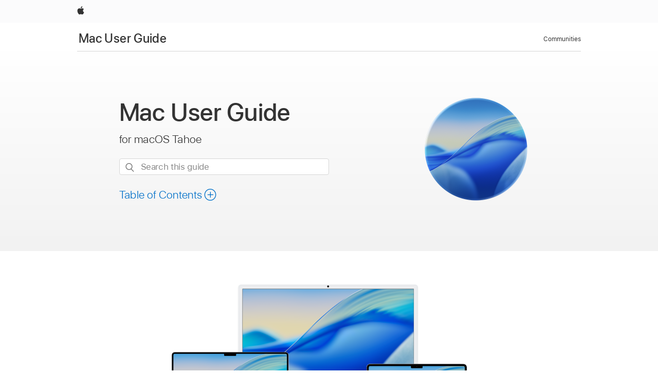

--- FILE ---
content_type: text/html;charset=utf-8
request_url: https://support.apple.com/en-al/guide/mac-help/welcome/mac
body_size: 22214
content:

    
        <!DOCTYPE html>
<html lang="en" prefix="og: http://ogp.me/ns#" dir=ltr>

<head>
	<meta name="viewport" content="width=device-width, initial-scale=1" />
	<meta http-equiv="content-type" content="text/html; charset=UTF-8" />
	<title lang="en">Mac User Guide - Apple Support (AL)</title>
	<link rel="dns-prefetch" href="https://www.apple.com/" />
	<link rel="preconnect" href="https://www.apple.com/" crossorigin />
	<link rel="canonical" href="https://support.apple.com/en-al/guide/mac-help/welcome/mac" />
	<link rel="apple-touch-icon" href="/favicon.ico">
    <link rel="icon" type="image/png" href="/favicon.ico">
	
	
		<meta name="description" content="Learn what’s new in macOS, how to get started with your Mac and use it with your Apple devices, and how to control privacy and security on macOS." />
		<meta property="og:url" content="https://support.apple.com/en-al/guide/mac-help/welcome/mac" />
		<meta property="og:title" content="Mac User Guide" />
		<meta property="og:description" content="Learn what’s new in macOS, how to get started with your Mac and use it with your Apple devices, and how to control privacy and security on macOS." />
		<meta property="og:site_name" content="Apple Support" />
		<meta property="og:locale" content="en_AL" />
		<meta property="og:type" content="article" />
		<meta name="ac-gn-search-field[locale]" content="en_AL" />
	

	
	
	
	
		<link rel="alternate" hreflang="en-ie" href="https://support.apple.com/en-ie/guide/mac-help/welcome/mac">
	
		<link rel="alternate" hreflang="ar-kw" href="https://support.apple.com/ar-kw/guide/mac-help/welcome/mac">
	
		<link rel="alternate" hreflang="en-il" href="https://support.apple.com/en-il/guide/mac-help/welcome/mac">
	
		<link rel="alternate" hreflang="ms-my" href="https://support.apple.com/ms-my/guide/mac-help/welcome/mac">
	
		<link rel="alternate" hreflang="en-in" href="https://support.apple.com/en-in/guide/mac-help/welcome/mac">
	
		<link rel="alternate" hreflang="en-ae" href="https://support.apple.com/en-ae/guide/mac-help/welcome/mac">
	
		<link rel="alternate" hreflang="en-za" href="https://support.apple.com/en-za/guide/mac-help/welcome/mac">
	
		<link rel="alternate" hreflang="ta-in" href="https://support.apple.com/ta-in/guide/mac-help/welcome/mac">
	
		<link rel="alternate" hreflang="no-no" href="https://support.apple.com/no-no/guide/mac-help/welcome/mac">
	
		<link rel="alternate" hreflang="en-al" href="https://support.apple.com/en-al/guide/mac-help/welcome/mac">
	
		<link rel="alternate" hreflang="en-is" href="https://support.apple.com/en-is/guide/mac-help/welcome/mac">
	
		<link rel="alternate" hreflang="el-gr" href="https://support.apple.com/el-gr/guide/mac-help/welcome/mac">
	
		<link rel="alternate" hreflang="en-am" href="https://support.apple.com/en-am/guide/mac-help/welcome/mac">
	
		<link rel="alternate" hreflang="nl-nl" href="https://support.apple.com/nl-nl/guide/mac-help/welcome/mac">
	
		<link rel="alternate" hreflang="en-au" href="https://support.apple.com/en-au/guide/mac-help/welcome/mac">
	
		<link rel="alternate" hreflang="he-il" href="https://support.apple.com/he-il/guide/mac-help/welcome/mac">
	
		<link rel="alternate" hreflang="en-az" href="https://support.apple.com/en-az/guide/mac-help/welcome/mac">
	
		<link rel="alternate" hreflang="or-in" href="https://support.apple.com/or-in/guide/mac-help/welcome/mac">
	
		<link rel="alternate" hreflang="hu-hu" href="https://support.apple.com/hu-hu/guide/mac-help/welcome/mac">
	
		<link rel="alternate" hreflang="ml-in" href="https://support.apple.com/ml-in/guide/mac-help/welcome/mac">
	
		<link rel="alternate" hreflang="en-jo" href="https://support.apple.com/en-jo/guide/mac-help/welcome/mac">
	
		<link rel="alternate" hreflang="en-bh" href="https://support.apple.com/en-bh/guide/mac-help/welcome/mac">
	
		<link rel="alternate" hreflang="es-cl" href="https://support.apple.com/es-cl/guide/mac-help/welcome/mac">
	
		<link rel="alternate" hreflang="fr-sn" href="https://support.apple.com/fr-sn/guide/mac-help/welcome/mac">
	
		<link rel="alternate" hreflang="fr-ca" href="https://support.apple.com/fr-ca/guide/mac-help/welcome/mac">
	
		<link rel="alternate" hreflang="es-co" href="https://support.apple.com/es-co/guide/mac-help/welcome/mac">
	
		<link rel="alternate" hreflang="pl-pl" href="https://support.apple.com/pl-pl/guide/mac-help/welcome/mac">
	
		<link rel="alternate" hreflang="en-bn" href="https://support.apple.com/en-bn/guide/mac-help/welcome/mac">
	
		<link rel="alternate" hreflang="pt-pt" href="https://support.apple.com/pt-pt/guide/mac-help/welcome/mac">
	
		<link rel="alternate" hreflang="en-sa" href="https://support.apple.com/en-sa/guide/mac-help/welcome/mac">
	
		<link rel="alternate" hreflang="fr-be" href="https://support.apple.com/fr-be/guide/mac-help/welcome/mac">
	
		<link rel="alternate" hreflang="ar-eg" href="https://support.apple.com/ar-eg/guide/mac-help/welcome/mac">
	
		<link rel="alternate" hreflang="en-bw" href="https://support.apple.com/en-bw/guide/mac-help/welcome/mac">
	
		<link rel="alternate" hreflang="en-sg" href="https://support.apple.com/en-sg/guide/mac-help/welcome/mac">
	
		<link rel="alternate" hreflang="en-by" href="https://support.apple.com/en-by/guide/mac-help/welcome/mac">
	
		<link rel="alternate" hreflang="en-ke" href="https://support.apple.com/en-ke/guide/mac-help/welcome/mac">
	
		<link rel="alternate" hreflang="hr-hr" href="https://support.apple.com/hr-hr/guide/mac-help/welcome/mac">
	
		<link rel="alternate" hreflang="en-om" href="https://support.apple.com/en-om/guide/mac-help/welcome/mac">
	
		<link rel="alternate" hreflang="en-ge" href="https://support.apple.com/en-ge/guide/mac-help/welcome/mac">
	
		<link rel="alternate" hreflang="zh-mo" href="https://support.apple.com/zh-mo/guide/mac-help/welcome/mac">
	
		<link rel="alternate" hreflang="de-at" href="https://support.apple.com/de-at/guide/mac-help/welcome/mac">
	
		<link rel="alternate" hreflang="en-gu" href="https://support.apple.com/en-gu/guide/mac-help/welcome/mac">
	
		<link rel="alternate" hreflang="en-gw" href="https://support.apple.com/en-gw/guide/mac-help/welcome/mac">
	
		<link rel="alternate" hreflang="fr-gn" href="https://support.apple.com/fr-gn/guide/mac-help/welcome/mac">
	
		<link rel="alternate" hreflang="fr-gq" href="https://support.apple.com/fr-gq/guide/mac-help/welcome/mac">
	
		<link rel="alternate" hreflang="cs-cz" href="https://support.apple.com/cs-cz/guide/mac-help/welcome/mac">
	
		<link rel="alternate" hreflang="en-ph" href="https://support.apple.com/en-ph/guide/mac-help/welcome/mac">
	
		<link rel="alternate" hreflang="zh-tw" href="https://support.apple.com/zh-tw/guide/mac-help/welcome/mac">
	
		<link rel="alternate" hreflang="en-hk" href="https://support.apple.com/en-hk/guide/mac-help/welcome/mac">
	
		<link rel="alternate" hreflang="ko-kr" href="https://support.apple.com/ko-kr/guide/mac-help/welcome/mac">
	
		<link rel="alternate" hreflang="sk-sk" href="https://support.apple.com/sk-sk/guide/mac-help/welcome/mac">
	
		<link rel="alternate" hreflang="ru-ru" href="https://support.apple.com/ru-ru/guide/mac-help/welcome/mac">
	
		<link rel="alternate" hreflang="ar-om" href="https://support.apple.com/ar-om/guide/mac-help/welcome/mac">
	
		<link rel="alternate" hreflang="en-qa" href="https://support.apple.com/en-qa/guide/mac-help/welcome/mac">
	
		<link rel="alternate" hreflang="sv-se" href="https://support.apple.com/sv-se/guide/mac-help/welcome/mac">
	
		<link rel="alternate" hreflang="mr-in" href="https://support.apple.com/mr-in/guide/mac-help/welcome/mac">
	
		<link rel="alternate" hreflang="da-dk" href="https://support.apple.com/da-dk/guide/mac-help/welcome/mac">
	
		<link rel="alternate" hreflang="uk-ua" href="https://support.apple.com/uk-ua/guide/mac-help/welcome/mac">
	
		<link rel="alternate" hreflang="en-us" href="https://support.apple.com/guide/mac-help/welcome/mac">
	
		<link rel="alternate" hreflang="en-mk" href="https://support.apple.com/en-mk/guide/mac-help/welcome/mac">
	
		<link rel="alternate" hreflang="en-mn" href="https://support.apple.com/en-mn/guide/mac-help/welcome/mac">
	
		<link rel="alternate" hreflang="gu-in" href="https://support.apple.com/gu-in/guide/mac-help/welcome/mac">
	
		<link rel="alternate" hreflang="en-eg" href="https://support.apple.com/en-eg/guide/mac-help/welcome/mac">
	
		<link rel="alternate" hreflang="en-mo" href="https://support.apple.com/en-mo/guide/mac-help/welcome/mac">
	
		<link rel="alternate" hreflang="en-uz" href="https://support.apple.com/en-uz/guide/mac-help/welcome/mac">
	
		<link rel="alternate" hreflang="fr-ne" href="https://support.apple.com/fr-ne/guide/mac-help/welcome/mac">
	
		<link rel="alternate" hreflang="en-mt" href="https://support.apple.com/en-mt/guide/mac-help/welcome/mac">
	
		<link rel="alternate" hreflang="nl-be" href="https://support.apple.com/nl-be/guide/mac-help/welcome/mac">
	
		<link rel="alternate" hreflang="zh-cn" href="https://support.apple.com/zh-cn/guide/mac-help/welcome/mac">
	
		<link rel="alternate" hreflang="te-in" href="https://support.apple.com/te-in/guide/mac-help/welcome/mac">
	
		<link rel="alternate" hreflang="en-mz" href="https://support.apple.com/en-mz/guide/mac-help/welcome/mac">
	
		<link rel="alternate" hreflang="fr-ml" href="https://support.apple.com/fr-ml/guide/mac-help/welcome/mac">
	
		<link rel="alternate" hreflang="en-my" href="https://support.apple.com/en-my/guide/mac-help/welcome/mac">
	
		<link rel="alternate" hreflang="hi-in" href="https://support.apple.com/hi-in/guide/mac-help/welcome/mac">
	
		<link rel="alternate" hreflang="fr-mu" href="https://support.apple.com/fr-mu/guide/mac-help/welcome/mac">
	
		<link rel="alternate" hreflang="en-ng" href="https://support.apple.com/en-ng/guide/mac-help/welcome/mac">
	
		<link rel="alternate" hreflang="el-cy" href="https://support.apple.com/el-cy/guide/mac-help/welcome/mac">
	
		<link rel="alternate" hreflang="en-vn" href="https://support.apple.com/en-vn/guide/mac-help/welcome/mac">
	
		<link rel="alternate" hreflang="ja-jp" href="https://support.apple.com/ja-jp/guide/mac-help/welcome/mac">
	
		<link rel="alternate" hreflang="de-ch" href="https://support.apple.com/de-ch/guide/mac-help/welcome/mac">
	
		<link rel="alternate" hreflang="ar-qa" href="https://support.apple.com/ar-qa/guide/mac-help/welcome/mac">
	
		<link rel="alternate" hreflang="en-nz" href="https://support.apple.com/en-nz/guide/mac-help/welcome/mac">
	
		<link rel="alternate" hreflang="ro-ro" href="https://support.apple.com/ro-ro/guide/mac-help/welcome/mac">
	
		<link rel="alternate" hreflang="it-ch" href="https://support.apple.com/it-ch/guide/mac-help/welcome/mac">
	
		<link rel="alternate" hreflang="tr-tr" href="https://support.apple.com/tr-tr/guide/mac-help/welcome/mac">
	
		<link rel="alternate" hreflang="fr-fr" href="https://support.apple.com/fr-fr/guide/mac-help/welcome/mac">
	
		<link rel="alternate" hreflang="vi-vn" href="https://support.apple.com/vi-vn/guide/mac-help/welcome/mac">
	
		<link rel="alternate" hreflang="en-gb" href="https://support.apple.com/en-gb/guide/mac-help/welcome/mac">
	
		<link rel="alternate" hreflang="fi-fi" href="https://support.apple.com/fi-fi/guide/mac-help/welcome/mac">
	
		<link rel="alternate" hreflang="en-kg" href="https://support.apple.com/en-kg/guide/mac-help/welcome/mac">
	
		<link rel="alternate" hreflang="en-ca" href="https://support.apple.com/en-ca/guide/mac-help/welcome/mac">
	
		<link rel="alternate" hreflang="fr-tn" href="https://support.apple.com/fr-tn/guide/mac-help/welcome/mac">
	
		<link rel="alternate" hreflang="ar-ae" href="https://support.apple.com/ar-ae/guide/mac-help/welcome/mac">
	
		<link rel="alternate" hreflang="sl-si" href="https://support.apple.com/sl-si/guide/mac-help/welcome/mac">
	
		<link rel="alternate" hreflang="bn-in" href="https://support.apple.com/bn-in/guide/mac-help/welcome/mac">
	
		<link rel="alternate" hreflang="en-kw" href="https://support.apple.com/en-kw/guide/mac-help/welcome/mac">
	
		<link rel="alternate" hreflang="en-kz" href="https://support.apple.com/en-kz/guide/mac-help/welcome/mac">
	
		<link rel="alternate" hreflang="fr-cf" href="https://support.apple.com/fr-cf/guide/mac-help/welcome/mac">
	
		<link rel="alternate" hreflang="fr-ci" href="https://support.apple.com/fr-ci/guide/mac-help/welcome/mac">
	
		<link rel="alternate" hreflang="pa-in" href="https://support.apple.com/pa-in/guide/mac-help/welcome/mac">
	
		<link rel="alternate" hreflang="fr-ch" href="https://support.apple.com/fr-ch/guide/mac-help/welcome/mac">
	
		<link rel="alternate" hreflang="es-us" href="https://support.apple.com/es-us/guide/mac-help/welcome/mac">
	
		<link rel="alternate" hreflang="kn-in" href="https://support.apple.com/kn-in/guide/mac-help/welcome/mac">
	
		<link rel="alternate" hreflang="fr-cm" href="https://support.apple.com/fr-cm/guide/mac-help/welcome/mac">
	
		<link rel="alternate" hreflang="en-lb" href="https://support.apple.com/en-lb/guide/mac-help/welcome/mac">
	
		<link rel="alternate" hreflang="en-tj" href="https://support.apple.com/en-tj/guide/mac-help/welcome/mac">
	
		<link rel="alternate" hreflang="en-tm" href="https://support.apple.com/en-tm/guide/mac-help/welcome/mac">
	
		<link rel="alternate" hreflang="ar-sa" href="https://support.apple.com/ar-sa/guide/mac-help/welcome/mac">
	
		<link rel="alternate" hreflang="ca-es" href="https://support.apple.com/ca-es/guide/mac-help/welcome/mac">
	
		<link rel="alternate" hreflang="de-de" href="https://support.apple.com/de-de/guide/mac-help/welcome/mac">
	
		<link rel="alternate" hreflang="en-lk" href="https://support.apple.com/en-lk/guide/mac-help/welcome/mac">
	
		<link rel="alternate" hreflang="fr-ma" href="https://support.apple.com/fr-ma/guide/mac-help/welcome/mac">
	
		<link rel="alternate" hreflang="zh-hk" href="https://support.apple.com/zh-hk/guide/mac-help/welcome/mac">
	
		<link rel="alternate" hreflang="pt-br" href="https://support.apple.com/pt-br/guide/mac-help/welcome/mac">
	
		<link rel="alternate" hreflang="de-li" href="https://support.apple.com/de-li/guide/mac-help/welcome/mac">
	
		<link rel="alternate" hreflang="es-es" href="https://support.apple.com/es-es/guide/mac-help/welcome/mac">
	
		<link rel="alternate" hreflang="ar-bh" href="https://support.apple.com/ar-bh/guide/mac-help/welcome/mac">
	
		<link rel="alternate" hreflang="fr-mg" href="https://support.apple.com/fr-mg/guide/mac-help/welcome/mac">
	
		<link rel="alternate" hreflang="ar-jo" href="https://support.apple.com/ar-jo/guide/mac-help/welcome/mac">
	
		<link rel="alternate" hreflang="es-mx" href="https://support.apple.com/es-mx/guide/mac-help/welcome/mac">
	
		<link rel="alternate" hreflang="it-it" href="https://support.apple.com/it-it/guide/mac-help/welcome/mac">
	
		<link rel="alternate" hreflang="ur-in" href="https://support.apple.com/ur-in/guide/mac-help/welcome/mac">
	
		<link rel="alternate" hreflang="id-id" href="https://support.apple.com/id-id/guide/mac-help/welcome/mac">
	
		<link rel="alternate" hreflang="de-lu" href="https://support.apple.com/de-lu/guide/mac-help/welcome/mac">
	
		<link rel="alternate" hreflang="en-md" href="https://support.apple.com/en-md/guide/mac-help/welcome/mac">
	
		<link rel="alternate" hreflang="fr-lu" href="https://support.apple.com/fr-lu/guide/mac-help/welcome/mac">
	
		<link rel="alternate" hreflang="en-me" href="https://support.apple.com/en-me/guide/mac-help/welcome/mac">
	
		<link rel="alternate" hreflang="th-th" href="https://support.apple.com/th-th/guide/mac-help/welcome/mac">
	

		<link rel="preload" as="style" href="/clientside/build/apd-sasskit.built.css" onload="this.onload=null;this.rel='stylesheet'">
		<noscript>
			<link rel="stylesheet" href="/clientside/build/apd-sasskit.built.css" type="text/css" />
		</noscript>

		
			<link rel="preload" as="style" href="/clientside/build/app-apd.css" onload="this.onload=null;this.rel='stylesheet'">
			<noscript>
				<link rel="stylesheet" href="/clientside/build/app-apd.css" type="text/css" />
			</noscript>
    	

	
    <link rel="preload" as="style"
        href="//www.apple.com/wss/fonts?families=SF+Pro,v1:200,300,400,500,600|SF+Pro+Icons,v1"
        onload="this.onload=null;this.rel='stylesheet'">
    <noscript>
        <link rel="stylesheet" href="//www.apple.com/wss/fonts?families=SF+Pro,v1:200,300,400,500,600|SF+Pro+Icons,v1" type="text/css" />
    </noscript>


	<script>
 
    var _applemd = {
        page: {
            
            site_section: "kb",
            
            content_type: "bk",
            info_type: "",
            topics: "",
            in_house: "",
            locale: "en-al",
            
                content_template: "welcome",
            
            friendly_content: {
                title: `Mac User Guide`,
                publish_date: "12122025",
                
                    topic_id:   "MH43558",
                    article_id        :   "BK_E6C98C6CC7E83B9388A5DBF2A3D5B0F5_MH43558",
                    product_version   :   "mac-help, 26",
                    os_version        :   "macOS Tahoe 26, 26",
                    article_version   :   "1"
                
            },
            
            
        },
        
            product: "mac-help"
        
    };
    const isMobilePlayer = /iPhone|iPod|Android/i.test(navigator.userAgent);
    

</script>

	
	<script>
		var data = {	
			showHelpFulfeedBack: true,
			id: "BK_E6C98C6CC7E83B9388A5DBF2A3D5B0F5_MH43558",
			locale: "en_US",
			podCookie: "al~en",
			source : "",
			isSecureEnv: false,
			dtmPageSource: "welcome",
			domain: "support.apple.com",
			isNeighborJsEnabled: true,
            dtmPageName: "acs.pageload"
		}
		window.appState = JSON.stringify(data);
	</script>
	 
		<script src="/clientside/build/nn.js" type="text/javascript" charset="utf-8"></script>
<script>
    
     var neighborInitData = {
        appDataSchemaVersion: '1.0.0',
        webVitalDataThrottlingPercentage: 100,
        reportThrottledWebVitalDataTypes: ['system:dom-content-loaded', 'system:load', 'system:unfocus', 'system:focus', 'system:unload', 'system:page-hide', 'system:visibility-change-visible', 'system:visibility-change-hidden', 'system:event', 'app:load', 'app:unload', 'app:event'],
        trackMarcomSearch: true,
        trackSurvey: true,
        
        endpoint: 'https://supportmetrics.apple.com/content/services/stats'
    }
</script>

	



</head>


	<body lang="en" dir="ltr" data-istaskopen="true" lang="en" class="ac-gn-current-support no-js PassionPoints apd-topic landing dark-mode-enabled" data-designversion="2" itemscope
		itemtype="https://schema.org/TechArticle">

    
	
		





		 <link
  rel="stylesheet"
  type="text/css"
  href="https://www.apple.com/api-www/global-elements/global-header/v1/assets/globalheader.css"
/>
<div id="globalheader" class="globalnav-scrim globalheader-light">
  <nav
    id="globalnav"
    lang="en_AL"
    dir="ltr"
    aria-label="Global"
    data-analytics-element-engagement-start="globalnav:onFlyoutOpen"
    data-analytics-element-engagement-end="globalnav:onFlyoutClose"
    data-store-api="https://www.apple.com/[storefront]/shop/bag/status"
    data-analytics-activitymap-region-id="global nav"
    data-analytics-region="global nav"
    class="globalnav no-js"
  >
    <div class="globalnav-content">
      <ul
        id="globalnav-list"
        class="globalnav-list"
        aria-labelledby="globalnav-menutrigger-button"
      >
        <li
          data-analytics-element-engagement="globalnav hover - apple"
          class="globalnav-item globalnav-item-apple"
        >
          <a
            href="https://www.apple.com/"
            data-globalnav-item-name="apple"
            data-analytics-title="apple home"
            aria-label="Apple"
            class="globalnav-link globalnav-link-apple"
          >
            <span class="globalnav-image-regular globalnav-link-image">
              <svg
                height="44"
                viewBox="0 0 14 44"
                width="14"
                xmlns="http://www.w3.org/2000/svg"
              >
                <path
                  d="m13.0729 17.6825a3.61 3.61 0 0 0 -1.7248 3.0365 3.5132 3.5132 0 0 0 2.1379 3.2223 8.394 8.394 0 0 1 -1.0948 2.2618c-.6816.9812-1.3943 1.9623-2.4787 1.9623s-1.3633-.63-2.613-.63c-1.2187 0-1.6525.6507-2.644.6507s-1.6834-.9089-2.4787-2.0243a9.7842 9.7842 0 0 1 -1.6628-5.2776c0-3.0984 2.014-4.7405 3.9969-4.7405 1.0535 0 1.9314.6919 2.5924.6919.63 0 1.6112-.7333 2.8092-.7333a3.7579 3.7579 0 0 1 3.1604 1.5802zm-3.7284-2.8918a3.5615 3.5615 0 0 0 .8469-2.22 1.5353 1.5353 0 0 0 -.031-.32 3.5686 3.5686 0 0 0 -2.3445 1.2084 3.4629 3.4629 0 0 0 -.8779 2.1585 1.419 1.419 0 0 0 .031.2892 1.19 1.19 0 0 0 .2169.0207 3.0935 3.0935 0 0 0 2.1586-1.1368z"
                ></path>
              </svg>
            </span>
            <span class="globalnav-image-compact globalnav-link-image">
              <svg
                height="48"
                viewBox="0 0 17 48"
                width="17"
                xmlns="http://www.w3.org/2000/svg"
              >
                <path
                  d="m15.5752 19.0792a4.2055 4.2055 0 0 0 -2.01 3.5376 4.0931 4.0931 0 0 0 2.4908 3.7542 9.7779 9.7779 0 0 1 -1.2755 2.6351c-.7941 1.1431-1.6244 2.2862-2.8878 2.2862s-1.5883-.734-3.0443-.734c-1.42 0-1.9252.7581-3.08.7581s-1.9611-1.0589-2.8876-2.3584a11.3987 11.3987 0 0 1 -1.9373-6.1487c0-3.61 2.3464-5.523 4.6566-5.523 1.2274 0 2.25.8062 3.02.8062.734 0 1.8771-.8543 3.2729-.8543a4.3778 4.3778 0 0 1 3.6822 1.841zm-6.8586-2.0456a1.3865 1.3865 0 0 1 -.2527-.024 1.6557 1.6557 0 0 1 -.0361-.337 4.0341 4.0341 0 0 1 1.0228-2.5148 4.1571 4.1571 0 0 1 2.7314-1.4078 1.7815 1.7815 0 0 1 .0361.373 4.1487 4.1487 0 0 1 -.9867 2.587 3.6039 3.6039 0 0 1 -2.5148 1.3236z"
                ></path>
              </svg>
            </span>
            <span class="globalnav-link-text">
              Apple
            </span>
          </a>
        </li>
      </ul>
    </div>
  </nav>
  <div id="globalnav-curtain" class="globalnav-curtain"></div>
  <div id="globalnav-placeholder" class="globalnav-placeholder"></div>
</div> 
		<div id="arabic-localnav">
  <input type='checkbox' id='localnav-menustate' class='localnav-menustate' />
    <nav
      id='localnav-pattern'
      class='localnav'
      data-sticky
      aria-label='Local Navigation'
    >
      <div class='localnav-wrapper' role='presentation'>
        <div class='localnav-background'></div>
        <div class='localnav-content' role='presentation'>
            <span class='localnav-title'>
            <a
              href='https://support.apple.com/en-al/guide/mac-help/welcome/mac'
              data-ss-analytics-link-component_name='support'
              data-ss-analytics-link-component_type='local nav'
              data-ss-analytics-link-text='Mac User Guide'
              data-ss-analytics-link-url='https://support.apple.com/en-al/guide/mac-help/welcome/mac'
              data-ss-analytics-event='acs.link_click'
            >Mac User Guide</a>
          </span>
          
          <div class='localnav-menu' role='presentation'>
            <a 
              href="#localnav-menustate" role="button"
              class='localnav-menucta-anchor localnav-menucta-anchor-open'
              id='localnav-menustate-open'
            >
              <span class='localnav-menucta-anchor-label'>
              Open Menu
              </span>
            </a>
            <a 
              href='#localnav-menustate' role="button"
              class='localnav-menucta-anchor localnav-menucta-anchor-close'
              id='localnav-menustate-close'
            >
              <span class='localnav-menucta-anchor-label'>
              Close Menu
              </span>
            </a>
            <div class='localnav-menu-tray' role='presentation'>
              <ul class='localnav-menu-items'>
                <li class='localnav-menu-item'>
                  <a
                    href='https://discussions.apple.com/welcome'
                    class='localnav-menu-link'
                    data-ss-analytics-link-component_name='support'
                    data-ss-analytics-link-component_type='local nav'
                    data-ss-analytics-link-text='Communities'
                    data-ss-analytics-link-url='https://discussions.apple.com/welcome'
                    data-ss-analytics-event='acs.link_click'
                  > Communities</a>
                </li>
              </ul>
            </div>
            <div class='localnav-actions'>
              <div class='localnav-action localnav-action-menucta' aria-hidden='true'>
                <label for='localnav-menustate' class='localnav-menucta'>
                  <span class='localnav-menucta-chevron' ></span>
                </label>
              </div>
            </div>
          </div>
        </div>
      </div>
    </nav>
    <label id='localnav-curtain' class='localnav-curtain' htmlFor='localnav-menustate' ></label>
  </div>

    
	
	
		<div class='main' role='main' dir=ltr id="arabic">
			<div class="PassionPoints apd-topic landing dark-mode-enabled">

	
		<div id='header-section'>
			<div id='header-content'>
				<div class="inner"><header role="presentation" id="mh43558h" class="Hero"><figure class="app-icon"><img src="https://help.apple.com/assets/68FBBA193607B5D7D10E93FA/68FBBA1F5B40BB61910BDFBB/en_US/0109b77aa62a224f16cd99556fef62bf.png" alt="" height="200" width="200" originalimagename="SharedGlobalArt/AppLanding_macOS.png"></figure><div><h1 class="Name"><span role="text">Mac <span class="NoBreak">User Guide</span></span></h1><p>for macOS Tahoe</p>
  <section class="as-search">
  <div class="as-search-content">
    <div class="row">
      
      <form
        action="/kb/index"
        method="get"
        id="as-search-form"
        aria-label="Mac User Guide"
        class="as-search-form"
        data-suggestions-endpoint="https://www.apple.com/search-services/suggestions/"
        data-no-results-hint-text="Hit enter to search"
        data-quick-links-heading="Quick Links"
        data-suggested-results-heading="Suggested Searches"
        onsubmit="return false;"
      >
      
        <input type="hidden" name="page" value="search" />
        <input type="hidden" name="src" id="src" value="support_book_welcome" />
        <input
          type="hidden"
          name="locale"
          id="as-search-locale"
          value="en_AL"
        />
        
        
          <input type="hidden" name="bookid" value="e6c98c6cc7e83b9388a5dbf2a3d5b0f5" />
          <input type="hidden" name="rurl" value="https://support.apple.com/en-al/guide/mac-help/welcome/mac" />
          <input type="hidden" name="title" value="Mac User Guide" />
        
        <label for="as-search-input" class="hidden">
          Search this guide
        </label>
         
          <input
                 autocomplete="off"
                 class="as-search-form-input"
                 id="as-search-input"
                 placeholder="Search this guide"
                 name="query"
                 spellcheck="false"
                 type="text"
                 value=""
         />
        <button
          class="as-search-form-submit"
          type="submit"
          aria-label="Submit Search"
        >
        </button>
        <button id="as-search-close" class="as-search-form-reset" type="reset">
          <span class="hidden">
              Clear Search
          </span>
        </button>
        
        
        </form>
      
    </div>

    <div class="row">
					<div class="as-search-suggestions " id="as-search-suggestions-wrapper" aria-expanded="false">
						<span role="status" class="hidden" aria-live="polite"></span>
						<section class="as-search-results-section as-search-results-section-quicklinks">
						<!-- handlebar template goes here-->
						</section>
						<section class="as-search-results-section-divider-space">
						<!-- handlebar template goes here-->
						</section>
						<section class=" as-search-results-section as-search-results-section-suggestions">
						<!-- handlebar template goes here-->
						</section>
						<section class="as-search-results-section-no-results">
						<!-- handlebar template goes here-->
						</section>
					</div>
				</div>
  </div>
</section>



<div id="toc-container" class="toc-container">
  
  <div class="passion-points passion-points-toc">
  
    <div class="book book-toc" id="toc-title-link">
  <a
    href="https://support.apple.com/en-al/guide/mac-help/toc"
    id="toc-link"
    class="icon icon-after icon-pluscircle toggle-toc"
    role="button"
    data-ss-analytics-link-component_name="table of contents"
    data-ss-analytics-link-component_type="toc"
    data-ss-analytics-link-text="launch=table of contents"
    data-ss-analytics-event="acs.link_click"
  >
    <span class="toc-link-text">Table of Contents</span>
  </a>
</div>
  
  </div>
  
</div>

</div></header></div>
			</div>
		</div>
	
		<div class='passion-points' id='passion-point-section'>
			<div id="content-section"><body class="PassionPoints apd-topic landing dark-mode-enabled" dir="ltr" id="mh43558" data-istaskopen="true" data-designversion="2" lang="en"><a name="mh43558"></a><div aria-controls="aria-mh43558f" aria-expanded="true" id="mh43558f" class="Feature"><div aria-hidden="false" id="aria-mh43558f" class="FeatureBody"><div id="mchl774b3070" class="Subhead graphicsizing-full"><figure><img src="https://help.apple.com/assets/68FBBA193607B5D7D10E93FA/68FBBA1F5B40BB61910BDFBB/en_US/fada553391da7148a6852ebb08ca2399.png" alt="From left to right, a MacBook Pro, iMac, and MacBook Air with colorful desktops. A Mac Studio is on the far right." height="296" width="652" originalimagename="Art/S0992_WelcomeGetStarted.png"></figure><div><h2 class="Name">Get started with your Mac</h2><p>You can set up and start using your new Mac in no time. Choose a wallpaper for your desktop, change common settings, start using apps, and more.</p><p><a href="https://support.apple.com/en-al/guide/mac-help/get-started-with-your-mac-mchl3a2c2cb0/26/mac/26" class="xRef AppleTopic">Learn how to make the most of your new Mac</a></p></div></div><div id="mchl5fef0f23" class="Subhead figure-left graphicsizing-large"><figure><img src="https://help.apple.com/assets/68FBBA193607B5D7D10E93FA/68FBBA1F5B40BB61910BDFBB/en_US/6031eeb85f05c820d7fbbefc5e96697b.png" alt="A Mac desktop with the Apple Account settings showing and a Numbers document open behind it." height="262" width="409" originalimagename="Art/S0996_WelcomeSwitcher.png"></figure><div><h2 class="Name">Switched from Windows to Mac?</h2><p>If you’re switching to Mac, start here to make it a smooth transition. Learn how to find your way around the Mac, how to transfer your files from your PC, and more.</p><p><a href="https://support.apple.com/en-al/guide/mac-help/switched-from-windows-to-mac-mchlbc684e49/26/mac/26" class="xRef AppleTopic">Learn how to transition to your new Mac</a></p></div></div><div id="mchl6f9248cf" class="Subhead figure-right graphicsizing-large"><figure><img src="https://help.apple.com/assets/68FBBA193607B5D7D10E93FA/68FBBA1F5B40BB61910BDFBB/en_US/1458ab544280fa1c1750179aeb491719.png" alt="The same iCloud content available across various devices." height="206" width="407" originalimagename="Art/S2060_WelcomeMacTeam.png"></figure><div><h2 class="Name">Use your Mac with other Apple devices</h2><p>Your Mac works seamlessly with all your other Apple devices. View and control your iPhone right from your Mac desktop, copy and paste between devices, and more.</p><p><a href="https://support.apple.com/en-al/guide/mac-help/intro-to-continuity-mchl1d734309/26/mac/26" class="xRef AppleTopic">Learn how your Mac works with other devices</a></p></div></div><div id="mchl063b53dc" class="Subhead figure-left graphicsizing-large"><figure><img src="https://help.apple.com/assets/68FBBA193607B5D7D10E93FA/68FBBA1F5B40BB61910BDFBB/en_US/a21ae84368196338c6ccc56dac590afd.png" alt="A Mac desktop showing the Journal app open behind a Spotlight search window with results below the search field. In the top-right corner, there’s a phone call on hold." height="246" width="407" originalimagename="Art/S0994_WelcomeWhatsNew.png"></figure><div><h2 class="Name">What’s new in macOS Tahoe</h2><p>macOS Tahoe has a fresh new design, and helps you work and communicate more seamlessly. Make phone calls from your Mac, use Spotlight to search and take action without opening apps, get automatic translations in calls and messages, and more.</p><p><a href="https://support.apple.com/en-al/guide/mac-help/whats-new-in-macos-tahoe-apd07d671600/26/mac/26" class="xRef AppleTopic">Learn about new features in macOS Tahoe</a></p></div></div><div id="mchlef378715" class="Subhead figure-right graphicsizing-large"><figure><img src="https://help.apple.com/assets/68FBBA193607B5D7D10E93FA/68FBBA1F5B40BB61910BDFBB/en_US/9bbc50fa9586f545dbdc460744e8f6ea.png" alt="Four icons representing Privacy &amp; Security, the Passwords app, Passkeys, and Privacy at Apple." height="351" width="407" originalimagename="Art/S0995_WelcomeProtect.png"></figure><div><h2 class="Name">Control your privacy and security</h2><p>Your privacy and security come first. Your Mac includes built-in tools to protect your important information—from password management to private browsing and beyond.</p><p><a href="https://support.apple.com/en-al/guide/mac-help/keep-your-work-private-and-secure-mchl0b8771e8/26/mac/26" class="xRef AppleTopic">Learn how to keep your Mac private and secure</a></p></div></div><div id="mchl27daa6f7" class="Triptych"><div class="panel-container"><div class="Panel"><figure><img src="https://help.apple.com/assets/68FBBA193607B5D7D10E93FA/68FBBA1F5B40BB61910BDFBB/en_US/4ea9b68923df995724dfe809ce024780.png" alt="The Trash icon." height="290" width="409" originalimagename="Art/S0997_TriptychForgotPassword.png"></figure><div class="panel-content"><h2 class="Name">Deleted a password?</h2><p>Learn how to recover a deleted password or passkey.</p><p><a href="help:anchor='mchlee73013a' bookID='com.apple.passwords.help'" class="URL">Recover a recently deleted password</a></p></div></div><div class="Panel"><figure><img src="https://help.apple.com/assets/68FBBA193607B5D7D10E93FA/68FBBA1F5B40BB61910BDFBB/en_US/09d3bea93c6cbd861886e60a1a56411e.png" alt="A book icon." height="290" width="409" originalimagename="Art/S0998_TriptychEssentialsGuides.png"></figure><div class="panel-content"><h2 class="Name">Get to know your Mac</h2><p>Got a new Mac? Learn the essentials for your model.</p><p><a href="https://support.apple.com/en-al/guide/mac-help/about-your-mac-model-mchl30bc42cb/26/mac/26" class="xRef AppleTopic">Find the Getting Started guide for your Mac</a></p></div></div><div class="Panel"><figure><img src="https://help.apple.com/assets/68FBBA193607B5D7D10E93FA/68FBBA1F5B40BB61910BDFBB/en_US/8223448ac2a48c93da478080d1d2cab1.png" alt="An icon representing Apple Intelligence." height="290" width="407" originalimagename="Art/S0999_TriptychAppleIntelligence.png"></figure><div class="panel-content"><h2 class="Name">Apple Intelligence</h2><p>Personal, private—and integrated into macOS.</p><p><a href="https://support.apple.com/en-al/guide/mac-help/intro-to-apple-intelligence-mchl46361784/26/mac/26" class="xRef AppleTopic">Learn more about Apple Intelligence</a></p></div></div></div></div><div class="Outro"><p>To explore the Mac User Guide, click Table of Contents at the top of the page, or enter a word or phrase in the search field.</p><p>If you need more help, visit the <a href="https://support.apple.com/macos?cid=ot-nav-mac-psp-helpviewer-09182020" class="URL">macOS Support website</a>.</p><footer>Not all features and content are available in all countries or regions. Apple Intelligence is available in beta with support for the following languages: English, Danish, Dutch, French, German, Italian, Norwegian, Portuguese, Spanish, Swedish, Turkish, Chinese (Simplified), Chinese (Traditional), Japanese, Korean, and Vietnamese. Some features may not be available in all languages or regions. For more information on language and feature availability and system requirements, see the Apple Support article&nbsp;<a href="https://support.apple.com/121115" class="URL">How to get Apple Intelligence</a>.</footer></div></div></div></body></div>
		</div>

</div>


			
			
				<div id='toc-hidden-content'>
    				<div id="modal-toc-container" class="modal-content">
    <h2 id='modal-heading' class="modal-heading">Mac User Guide</h2>
    <ul class='toc hasIcons'>
		    

     <li class="selected">
        <a
            data-ss-analytics-link-component_name='Mac User Guide'
            data-ss-analytics-link-component_type='toc list'
            data-ss-analytics-link-text='Welcome'
            class='toc-item'
            data-ss-analytics-link-url='https://support.apple.com/en-al/guide/mac-help/welcome/mac'
            data-ajax-endpoint='https://support.apple.com/en-al/guide/mac-help/welcome/mac'
            data-ss-analytics-event="acs.link_click"
            href='https://support.apple.com/en-al/guide/mac-help/welcome/mac'
            id='toc-item-MH43558'
            data-tocid='MH43558'
            
                aria-current='page'
            
        >
            <span class='name'>Welcome</span>
        </a>
    </li>



    <li>
        <button
        class='section'
        data-ss-analytics-link-component_name='Mac User Guide'
        data-ss-analytics-link-component_type='toc list'
        data-ss-analytics-link-text='About your Mac model'
        data-ss-analytics-event="acs.link_click"
        
        aria-expanded='false'
        
        aria-controls='node-children-MCHLFA991F7E'
        onClick=''
        >
            <span class='name'>About your Mac model</span>
        </button>
        <ul id='node-children-MCHLFA991F7E' class='non-leaf-node-children'>
			    

    <li>
        <a
            data-ss-analytics-link-component_name='Mac User Guide'
            data-ss-analytics-link-component_type='toc list'
            data-ss-analytics-link-text='MacBook Air'
            class='toc-item'
            data-ss-analytics-link-url='https://support.apple.com/en-al/guide/macbook-air/apd7e765329d/mac'
            data-ajax-endpoint='https://support.apple.com/en-al/guide/macbook-air/apd7e765329d/mac'
            data-ss-analytics-event="acs.link_click"
            href='https://support.apple.com/en-al/guide/macbook-air/apd7e765329d/mac'
            id='toc-item-MCHL74ED82CD'
            data-tocid='MCHL74ED82CD'
            
        >
            <span class='name'>MacBook Air</span>
        </a>
    </li>



    <li>
        <a
            data-ss-analytics-link-component_name='Mac User Guide'
            data-ss-analytics-link-component_type='toc list'
            data-ss-analytics-link-text='MacBook Pro'
            class='toc-item'
            data-ss-analytics-link-url='https://support.apple.com/en-al/guide/macbook-pro/apd921215d6c/mac'
            data-ajax-endpoint='https://support.apple.com/en-al/guide/macbook-pro/apd921215d6c/mac'
            data-ss-analytics-event="acs.link_click"
            href='https://support.apple.com/en-al/guide/macbook-pro/apd921215d6c/mac'
            id='toc-item-MCHL7C7B3904'
            data-tocid='MCHL7C7B3904'
            
        >
            <span class='name'>MacBook Pro</span>
        </a>
    </li>



    <li>
        <a
            data-ss-analytics-link-component_name='Mac User Guide'
            data-ss-analytics-link-component_type='toc list'
            data-ss-analytics-link-text='iMac'
            class='toc-item'
            data-ss-analytics-link-url='https://support.apple.com/en-al/guide/imac/apd2e7352054/mac'
            data-ajax-endpoint='https://support.apple.com/en-al/guide/imac/apd2e7352054/mac'
            data-ss-analytics-event="acs.link_click"
            href='https://support.apple.com/en-al/guide/imac/apd2e7352054/mac'
            id='toc-item-MCHLF40A6831'
            data-tocid='MCHLF40A6831'
            
        >
            <span class='name'>iMac</span>
        </a>
    </li>



    <li>
        <a
            data-ss-analytics-link-component_name='Mac User Guide'
            data-ss-analytics-link-component_type='toc list'
            data-ss-analytics-link-text='Mac mini'
            class='toc-item'
            data-ss-analytics-link-url='https://support.apple.com/en-al/guide/mac-mini/apd4e7055d3cmm/mac'
            data-ajax-endpoint='https://support.apple.com/en-al/guide/mac-mini/apd4e7055d3cmm/mac'
            data-ss-analytics-event="acs.link_click"
            href='https://support.apple.com/en-al/guide/mac-mini/apd4e7055d3cmm/mac'
            id='toc-item-MCHL9938660D'
            data-tocid='MCHL9938660D'
            
        >
            <span class='name'>Mac mini</span>
        </a>
    </li>



    <li>
        <a
            data-ss-analytics-link-component_name='Mac User Guide'
            data-ss-analytics-link-component_type='toc list'
            data-ss-analytics-link-text='Mac Studio'
            class='toc-item'
            data-ss-analytics-link-url='https://support.apple.com/en-al/guide/mac-studio/apd0fd69f4be/mac'
            data-ajax-endpoint='https://support.apple.com/en-al/guide/mac-studio/apd0fd69f4be/mac'
            data-ss-analytics-event="acs.link_click"
            href='https://support.apple.com/en-al/guide/mac-studio/apd0fd69f4be/mac'
            id='toc-item-MCHL69104182'
            data-tocid='MCHL69104182'
            
        >
            <span class='name'>Mac Studio</span>
        </a>
    </li>



    <li>
        <a
            data-ss-analytics-link-component_name='Mac User Guide'
            data-ss-analytics-link-component_type='toc list'
            data-ss-analytics-link-text='Mac Pro'
            class='toc-item'
            data-ss-analytics-link-url='https://support.apple.com/en-al/guide/mac-pro/apd6305dc263/mac'
            data-ajax-endpoint='https://support.apple.com/en-al/guide/mac-pro/apd6305dc263/mac'
            data-ss-analytics-event="acs.link_click"
            href='https://support.apple.com/en-al/guide/mac-pro/apd6305dc263/mac'
            id='toc-item-MCHL8BEA545F'
            data-tocid='MCHL8BEA545F'
            
        >
            <span class='name'>Mac Pro</span>
        </a>
    </li>







        </ul>
    </li>



    <li>
        <a
            data-ss-analytics-link-component_name='Mac User Guide'
            data-ss-analytics-link-component_type='toc list'
            data-ss-analytics-link-text='What’s new in macOS Tahoe'
            class='toc-item'
            data-ss-analytics-link-url='https://support.apple.com/en-al/guide/mac-help/apd07d671600/mac'
            data-ajax-endpoint='https://support.apple.com/en-al/guide/mac-help/apd07d671600/mac'
            data-ss-analytics-event="acs.link_click"
            href='https://support.apple.com/en-al/guide/mac-help/apd07d671600/mac'
            id='toc-item-APD07D671600'
            data-tocid='APD07D671600'
            
        >
            <span class='name'>What’s new in macOS Tahoe</span>
        </a>
    </li>



    <li>
        <button
        class='section'
        data-ss-analytics-link-component_name='Mac User Guide'
        data-ss-analytics-link-component_type='toc list'
        data-ss-analytics-link-text='Get to know the desktop'
        data-ss-analytics-event="acs.link_click"
        
        aria-expanded='false'
        
        aria-controls='node-children-MCHL61F44642'
        onClick=''
        >
            <span class='name'>Get to know the desktop</span>
        </button>
        <ul id='node-children-MCHL61F44642' class='non-leaf-node-children'>
			    

    <li>
        <a
            data-ss-analytics-link-component_name='Mac User Guide'
            data-ss-analytics-link-component_type='toc list'
            data-ss-analytics-link-text='Work on the desktop'
            class='toc-item'
            data-ss-analytics-link-url='https://support.apple.com/en-al/guide/mac-help/mh40612/mac'
            data-ajax-endpoint='https://support.apple.com/en-al/guide/mac-help/mh40612/mac'
            data-ss-analytics-event="acs.link_click"
            href='https://support.apple.com/en-al/guide/mac-help/mh40612/mac'
            id='toc-item-MH40612'
            data-tocid='MH40612'
            
        >
            <span class='name'>Work on the desktop</span>
        </a>
    </li>



    <li>
        <a
            data-ss-analytics-link-component_name='Mac User Guide'
            data-ss-analytics-link-component_type='toc list'
            data-ss-analytics-link-text='What’s in the menu bar?'
            class='toc-item'
            data-ss-analytics-link-url='https://support.apple.com/en-al/guide/mac-help/mchlp1446/mac'
            data-ajax-endpoint='https://support.apple.com/en-al/guide/mac-help/mchlp1446/mac'
            data-ss-analytics-event="acs.link_click"
            href='https://support.apple.com/en-al/guide/mac-help/mchlp1446/mac'
            id='toc-item-MCHLP1446'
            data-tocid='MCHLP1446'
            
        >
            <span class='name'>What’s in the menu bar?</span>
        </a>
    </li>



    <li>
        <a
            data-ss-analytics-link-component_name='Mac User Guide'
            data-ss-analytics-link-component_type='toc list'
            data-ss-analytics-link-text='Quickly change settings'
            class='toc-item'
            data-ss-analytics-link-url='https://support.apple.com/en-al/guide/mac-help/mchl50f94f8f/mac'
            data-ajax-endpoint='https://support.apple.com/en-al/guide/mac-help/mchl50f94f8f/mac'
            data-ss-analytics-event="acs.link_click"
            href='https://support.apple.com/en-al/guide/mac-help/mchl50f94f8f/mac'
            id='toc-item-MCHL50F94F8F'
            data-tocid='MCHL50F94F8F'
            
        >
            <span class='name'>Quickly change settings</span>
        </a>
    </li>



    <li>
        <a
            data-ss-analytics-link-component_name='Mac User Guide'
            data-ss-analytics-link-component_type='toc list'
            data-ss-analytics-link-text='What’s in the Apple menu?'
            class='toc-item'
            data-ss-analytics-link-url='https://support.apple.com/en-al/guide/mac-help/mchlp1130/mac'
            data-ajax-endpoint='https://support.apple.com/en-al/guide/mac-help/mchlp1130/mac'
            data-ss-analytics-event="acs.link_click"
            href='https://support.apple.com/en-al/guide/mac-help/mchlp1130/mac'
            id='toc-item-MCHLP1130'
            data-tocid='MCHLP1130'
            
        >
            <span class='name'>What’s in the Apple menu?</span>
        </a>
    </li>



    <li>
        <a
            data-ss-analytics-link-component_name='Mac User Guide'
            data-ss-analytics-link-component_type='toc list'
            data-ss-analytics-link-text='Search with Spotlight'
            class='toc-item'
            data-ss-analytics-link-url='https://support.apple.com/en-al/guide/mac-help/mchlp1008/mac'
            data-ajax-endpoint='https://support.apple.com/en-al/guide/mac-help/mchlp1008/mac'
            data-ss-analytics-event="acs.link_click"
            href='https://support.apple.com/en-al/guide/mac-help/mchlp1008/mac'
            id='toc-item-MCHLP1008'
            data-tocid='MCHLP1008'
            
        >
            <span class='name'>Search with Spotlight</span>
        </a>
    </li>



    <li>
        <a
            data-ss-analytics-link-component_name='Mac User Guide'
            data-ss-analytics-link-component_type='toc list'
            data-ss-analytics-link-text='How to use Siri'
            class='toc-item'
            data-ss-analytics-link-url='https://support.apple.com/en-al/guide/mac-help/mchl6b029310/mac'
            data-ajax-endpoint='https://support.apple.com/en-al/guide/mac-help/mchl6b029310/mac'
            data-ss-analytics-event="acs.link_click"
            href='https://support.apple.com/en-al/guide/mac-help/mchl6b029310/mac'
            id='toc-item-MCHL6B029310'
            data-tocid='MCHL6B029310'
            
        >
            <span class='name'>How to use Siri</span>
        </a>
    </li>



    <li>
        <a
            data-ss-analytics-link-component_name='Mac User Guide'
            data-ss-analytics-link-component_type='toc list'
            data-ss-analytics-link-text='Get notifications'
            class='toc-item'
            data-ss-analytics-link-url='https://support.apple.com/en-al/guide/mac-help/mchl2fb1258f/mac'
            data-ajax-endpoint='https://support.apple.com/en-al/guide/mac-help/mchl2fb1258f/mac'
            data-ss-analytics-event="acs.link_click"
            href='https://support.apple.com/en-al/guide/mac-help/mchl2fb1258f/mac'
            id='toc-item-MCHL2FB1258F'
            data-tocid='MCHL2FB1258F'
            
        >
            <span class='name'>Get notifications</span>
        </a>
    </li>



    <li>
        <a
            data-ss-analytics-link-component_name='Mac User Guide'
            data-ss-analytics-link-component_type='toc list'
            data-ss-analytics-link-text='Open apps from the Dock'
            class='toc-item'
            data-ss-analytics-link-url='https://support.apple.com/en-al/guide/mac-help/mh35859/mac'
            data-ajax-endpoint='https://support.apple.com/en-al/guide/mac-help/mh35859/mac'
            data-ss-analytics-event="acs.link_click"
            href='https://support.apple.com/en-al/guide/mac-help/mh35859/mac'
            id='toc-item-MH35859'
            data-tocid='MH35859'
            
        >
            <span class='name'>Open apps from the Dock</span>
        </a>
    </li>



    <li>
        <a
            data-ss-analytics-link-component_name='Mac User Guide'
            data-ss-analytics-link-component_type='toc list'
            data-ss-analytics-link-text='Organize your files in the Finder'
            class='toc-item'
            data-ss-analytics-link-url='https://support.apple.com/en-al/guide/mac-help/mchlp2605/mac'
            data-ajax-endpoint='https://support.apple.com/en-al/guide/mac-help/mchlp2605/mac'
            data-ss-analytics-event="acs.link_click"
            href='https://support.apple.com/en-al/guide/mac-help/mchlp2605/mac'
            id='toc-item-MCHLP2605'
            data-tocid='MCHLP2605'
            
        >
            <span class='name'>Organize your files in the Finder</span>
        </a>
    </li>







        </ul>
    </li>



    <li>
        <button
        class='section'
        data-ss-analytics-link-component_name='Mac User Guide'
        data-ss-analytics-link-component_type='toc list'
        data-ss-analytics-link-text='Mac basics'
        data-ss-analytics-event="acs.link_click"
        
        aria-expanded='false'
        
        aria-controls='node-children-MCHL1035472A'
        onClick=''
        >
            <span class='name'>Mac basics</span>
        </button>
        <ul id='node-children-MCHL1035472A' class='non-leaf-node-children'>
			    

    <li>
        <a
            data-ss-analytics-link-component_name='Mac User Guide'
            data-ss-analytics-link-component_type='toc list'
            data-ss-analytics-link-text='Connect to the internet'
            class='toc-item'
            data-ss-analytics-link-url='https://support.apple.com/en-al/guide/mac-help/mchld1690538/mac'
            data-ajax-endpoint='https://support.apple.com/en-al/guide/mac-help/mchld1690538/mac'
            data-ss-analytics-event="acs.link_click"
            href='https://support.apple.com/en-al/guide/mac-help/mchld1690538/mac'
            id='toc-item-MCHLD1690538'
            data-tocid='MCHLD1690538'
            
        >
            <span class='name'>Connect to the internet</span>
        </a>
    </li>



    <li>
        <a
            data-ss-analytics-link-component_name='Mac User Guide'
            data-ss-analytics-link-component_type='toc list'
            data-ss-analytics-link-text='Sign in to your Apple Account'
            class='toc-item'
            data-ss-analytics-link-url='https://support.apple.com/en-al/guide/mac-help/mchla99dc8da/mac'
            data-ajax-endpoint='https://support.apple.com/en-al/guide/mac-help/mchla99dc8da/mac'
            data-ss-analytics-event="acs.link_click"
            href='https://support.apple.com/en-al/guide/mac-help/mchla99dc8da/mac'
            id='toc-item-MCHLA99DC8DA'
            data-tocid='MCHLA99DC8DA'
            
        >
            <span class='name'>Sign in to your Apple Account</span>
        </a>
    </li>



    <li>
        <a
            data-ss-analytics-link-component_name='Mac User Guide'
            data-ss-analytics-link-component_type='toc list'
            data-ss-analytics-link-text='Set up iCloud'
            class='toc-item'
            data-ss-analytics-link-url='https://support.apple.com/en-al/guide/mac-help/mh36834/mac'
            data-ajax-endpoint='https://support.apple.com/en-al/guide/mac-help/mh36834/mac'
            data-ss-analytics-event="acs.link_click"
            href='https://support.apple.com/en-al/guide/mac-help/mh36834/mac'
            id='toc-item-MH36834'
            data-tocid='MH36834'
            
        >
            <span class='name'>Set up iCloud</span>
        </a>
    </li>



    <li>
        <a
            data-ss-analytics-link-component_name='Mac User Guide'
            data-ss-analytics-link-component_type='toc list'
            data-ss-analytics-link-text='Browse the web'
            class='toc-item'
            data-ss-analytics-link-url='https://support.apple.com/en-al/guide/safari/ibrw1005/mac'
            data-ajax-endpoint='https://support.apple.com/en-al/guide/safari/ibrw1005/mac'
            data-ss-analytics-event="acs.link_click"
            href='https://support.apple.com/en-al/guide/safari/ibrw1005/mac'
            id='toc-item-MCHL94EDBBA8'
            data-tocid='MCHL94EDBBA8'
            
        >
            <span class='name'>Browse the web</span>
        </a>
    </li>



    <li>
        <a
            data-ss-analytics-link-component_name='Mac User Guide'
            data-ss-analytics-link-component_type='toc list'
            data-ss-analytics-link-text='Preview a file'
            class='toc-item'
            data-ss-analytics-link-url='https://support.apple.com/en-al/guide/mac-help/mh14119/mac'
            data-ajax-endpoint='https://support.apple.com/en-al/guide/mac-help/mh14119/mac'
            data-ss-analytics-event="acs.link_click"
            href='https://support.apple.com/en-al/guide/mac-help/mh14119/mac'
            id='toc-item-MH14119'
            data-tocid='MH14119'
            
        >
            <span class='name'>Preview a file</span>
        </a>
    </li>



    <li>
        <a
            data-ss-analytics-link-component_name='Mac User Guide'
            data-ss-analytics-link-component_type='toc list'
            data-ss-analytics-link-text='Take a screenshot'
            class='toc-item'
            data-ss-analytics-link-url='https://support.apple.com/en-al/guide/mac-help/mh26782/mac'
            data-ajax-endpoint='https://support.apple.com/en-al/guide/mac-help/mh26782/mac'
            data-ss-analytics-event="acs.link_click"
            href='https://support.apple.com/en-al/guide/mac-help/mh26782/mac'
            id='toc-item-MH26782'
            data-tocid='MH26782'
            
        >
            <span class='name'>Take a screenshot</span>
        </a>
    </li>



    <li>
        <a
            data-ss-analytics-link-component_name='Mac User Guide'
            data-ss-analytics-link-component_type='toc list'
            data-ss-analytics-link-text='Change your display’s brightness'
            class='toc-item'
            data-ss-analytics-link-url='https://support.apple.com/en-al/guide/mac-help/mchlp2704/mac'
            data-ajax-endpoint='https://support.apple.com/en-al/guide/mac-help/mchlp2704/mac'
            data-ss-analytics-event="acs.link_click"
            href='https://support.apple.com/en-al/guide/mac-help/mchlp2704/mac'
            id='toc-item-MCHLP2704'
            data-tocid='MCHLP2704'
            
        >
            <span class='name'>Change your display’s brightness</span>
        </a>
    </li>



    <li>
        <a
            data-ss-analytics-link-component_name='Mac User Guide'
            data-ss-analytics-link-component_type='toc list'
            data-ss-analytics-link-text='Adjust the volume'
            class='toc-item'
            data-ss-analytics-link-url='https://support.apple.com/en-al/guide/mac-help/mchl1f98810b/mac'
            data-ajax-endpoint='https://support.apple.com/en-al/guide/mac-help/mchl1f98810b/mac'
            data-ss-analytics-event="acs.link_click"
            href='https://support.apple.com/en-al/guide/mac-help/mchl1f98810b/mac'
            id='toc-item-MCHL1F98810B'
            data-tocid='MCHL1F98810B'
            
        >
            <span class='name'>Adjust the volume</span>
        </a>
    </li>



    <li>
        <a
            data-ss-analytics-link-component_name='Mac User Guide'
            data-ss-analytics-link-component_type='toc list'
            data-ss-analytics-link-text='Use trackpad and mouse gestures'
            class='toc-item'
            data-ss-analytics-link-url='https://support.apple.com/en-al/guide/mac-help/mh35869/mac'
            data-ajax-endpoint='https://support.apple.com/en-al/guide/mac-help/mh35869/mac'
            data-ss-analytics-event="acs.link_click"
            href='https://support.apple.com/en-al/guide/mac-help/mh35869/mac'
            id='toc-item-MH35869'
            data-tocid='MH35869'
            
        >
            <span class='name'>Use trackpad and mouse gestures</span>
        </a>
    </li>



    <li>
        <a
            data-ss-analytics-link-component_name='Mac User Guide'
            data-ss-analytics-link-component_type='toc list'
            data-ss-analytics-link-text='Use Touch ID'
            class='toc-item'
            data-ss-analytics-link-url='https://support.apple.com/en-al/guide/mac-help/mchl16fbf90a/mac'
            data-ajax-endpoint='https://support.apple.com/en-al/guide/mac-help/mchl16fbf90a/mac'
            data-ss-analytics-event="acs.link_click"
            href='https://support.apple.com/en-al/guide/mac-help/mchl16fbf90a/mac'
            id='toc-item-MCHL16FBF90A'
            data-tocid='MCHL16FBF90A'
            
        >
            <span class='name'>Use Touch ID</span>
        </a>
    </li>



    <li>
        <a
            data-ss-analytics-link-component_name='Mac User Guide'
            data-ss-analytics-link-component_type='toc list'
            data-ss-analytics-link-text='Print documents'
            class='toc-item'
            data-ss-analytics-link-url='https://support.apple.com/en-al/guide/mac-help/mh35838/mac'
            data-ajax-endpoint='https://support.apple.com/en-al/guide/mac-help/mh35838/mac'
            data-ss-analytics-event="acs.link_click"
            href='https://support.apple.com/en-al/guide/mac-help/mh35838/mac'
            id='toc-item-MH35838'
            data-tocid='MH35838'
            
        >
            <span class='name'>Print documents</span>
        </a>
    </li>



    <li>
        <a
            data-ss-analytics-link-component_name='Mac User Guide'
            data-ss-analytics-link-component_type='toc list'
            data-ss-analytics-link-text='Keyboard shortcuts'
            class='toc-item'
            data-ss-analytics-link-url='https://support.apple.com/en-al/guide/mac-help/mchlp2262/mac'
            data-ajax-endpoint='https://support.apple.com/en-al/guide/mac-help/mchlp2262/mac'
            data-ss-analytics-event="acs.link_click"
            href='https://support.apple.com/en-al/guide/mac-help/mchlp2262/mac'
            id='toc-item-MCHLP2262'
            data-tocid='MCHLP2262'
            
        >
            <span class='name'>Keyboard shortcuts</span>
        </a>
    </li>







        </ul>
    </li>



    <li>
        <button
        class='section'
        data-ss-analytics-link-component_name='Mac User Guide'
        data-ss-analytics-link-component_type='toc list'
        data-ss-analytics-link-text='Apps'
        data-ss-analytics-event="acs.link_click"
        
        aria-expanded='false'
        
        aria-controls='node-children-MCHL5E0BA7C2'
        onClick=''
        >
            <span class='name'>Apps</span>
        </button>
        <ul id='node-children-MCHL5E0BA7C2' class='non-leaf-node-children'>
			    

    <li>
        <a
            data-ss-analytics-link-component_name='Mac User Guide'
            data-ss-analytics-link-component_type='toc list'
            data-ss-analytics-link-text='Apps on your Mac'
            class='toc-item'
            data-ss-analytics-link-url='https://support.apple.com/en-al/guide/mac-help/mchl110b00b7/mac'
            data-ajax-endpoint='https://support.apple.com/en-al/guide/mac-help/mchl110b00b7/mac'
            data-ss-analytics-event="acs.link_click"
            href='https://support.apple.com/en-al/guide/mac-help/mchl110b00b7/mac'
            id='toc-item-MCHL110B00B7'
            data-tocid='MCHL110B00B7'
            
        >
            <span class='name'>Apps on your Mac</span>
        </a>
    </li>



    <li>
        <a
            data-ss-analytics-link-component_name='Mac User Guide'
            data-ss-analytics-link-component_type='toc list'
            data-ss-analytics-link-text='Open apps'
            class='toc-item'
            data-ss-analytics-link-url='https://support.apple.com/en-al/guide/mac-help/mchlp1014/mac'
            data-ajax-endpoint='https://support.apple.com/en-al/guide/mac-help/mchlp1014/mac'
            data-ss-analytics-event="acs.link_click"
            href='https://support.apple.com/en-al/guide/mac-help/mchlp1014/mac'
            id='toc-item-MCHLP1014'
            data-tocid='MCHLP1014'
            
        >
            <span class='name'>Open apps</span>
        </a>
    </li>



    <li>
        <a
            data-ss-analytics-link-component_name='Mac User Guide'
            data-ss-analytics-link-component_type='toc list'
            data-ss-analytics-link-text='Work with app windows'
            class='toc-item'
            data-ss-analytics-link-url='https://support.apple.com/en-al/guide/mac-help/mchlp2469/mac'
            data-ajax-endpoint='https://support.apple.com/en-al/guide/mac-help/mchlp2469/mac'
            data-ss-analytics-event="acs.link_click"
            href='https://support.apple.com/en-al/guide/mac-help/mchlp2469/mac'
            id='toc-item-MCHLP2469'
            data-tocid='MCHLP2469'
            
        >
            <span class='name'>Work with app windows</span>
        </a>
    </li>



    <li>
        <a
            data-ss-analytics-link-component_name='Mac User Guide'
            data-ss-analytics-link-component_type='toc list'
            data-ss-analytics-link-text='Tile app windows'
            class='toc-item'
            data-ss-analytics-link-url='https://support.apple.com/en-al/guide/mac-help/mchlef287e5d/mac'
            data-ajax-endpoint='https://support.apple.com/en-al/guide/mac-help/mchlef287e5d/mac'
            data-ss-analytics-event="acs.link_click"
            href='https://support.apple.com/en-al/guide/mac-help/mchlef287e5d/mac'
            id='toc-item-MCHLEF287E5D'
            data-tocid='MCHLEF287E5D'
            
        >
            <span class='name'>Tile app windows</span>
        </a>
    </li>



    <li>
        <a
            data-ss-analytics-link-component_name='Mac User Guide'
            data-ss-analytics-link-component_type='toc list'
            data-ss-analytics-link-text='Use apps in full screen'
            class='toc-item'
            data-ss-analytics-link-url='https://support.apple.com/en-al/guide/mac-help/mchl9c21d2be/mac'
            data-ajax-endpoint='https://support.apple.com/en-al/guide/mac-help/mchl9c21d2be/mac'
            data-ss-analytics-event="acs.link_click"
            href='https://support.apple.com/en-al/guide/mac-help/mchl9c21d2be/mac'
            id='toc-item-MCHL9C21D2BE'
            data-tocid='MCHL9C21D2BE'
            
        >
            <span class='name'>Use apps in full screen</span>
        </a>
    </li>



    <li>
        <a
            data-ss-analytics-link-component_name='Mac User Guide'
            data-ss-analytics-link-component_type='toc list'
            data-ss-analytics-link-text='Use apps in Split View'
            class='toc-item'
            data-ss-analytics-link-url='https://support.apple.com/en-al/guide/mac-help/mchl4fbe2921/mac'
            data-ajax-endpoint='https://support.apple.com/en-al/guide/mac-help/mchl4fbe2921/mac'
            data-ss-analytics-event="acs.link_click"
            href='https://support.apple.com/en-al/guide/mac-help/mchl4fbe2921/mac'
            id='toc-item-MCHL4FBE2921'
            data-tocid='MCHL4FBE2921'
            
        >
            <span class='name'>Use apps in Split View</span>
        </a>
    </li>



    <li>
        <a
            data-ss-analytics-link-component_name='Mac User Guide'
            data-ss-analytics-link-component_type='toc list'
            data-ss-analytics-link-text='Use Stage Manager'
            class='toc-item'
            data-ss-analytics-link-url='https://support.apple.com/en-al/guide/mac-help/mchl534ba392/mac'
            data-ajax-endpoint='https://support.apple.com/en-al/guide/mac-help/mchl534ba392/mac'
            data-ss-analytics-event="acs.link_click"
            href='https://support.apple.com/en-al/guide/mac-help/mchl534ba392/mac'
            id='toc-item-MCHL534BA392'
            data-tocid='MCHL534BA392'
            
        >
            <span class='name'>Use Stage Manager</span>
        </a>
    </li>



    <li>
        <a
            data-ss-analytics-link-component_name='Mac User Guide'
            data-ss-analytics-link-component_type='toc list'
            data-ss-analytics-link-text='Get apps from the App Store'
            class='toc-item'
            data-ss-analytics-link-url='https://support.apple.com/en-al/guide/app-store/fir9b2ea074e/mac'
            data-ajax-endpoint='https://support.apple.com/en-al/guide/app-store/fir9b2ea074e/mac'
            data-ss-analytics-event="acs.link_click"
            href='https://support.apple.com/en-al/guide/app-store/fir9b2ea074e/mac'
            id='toc-item-MCHL09E10FA9'
            data-tocid='MCHL09E10FA9'
            
        >
            <span class='name'>Get apps from the App Store</span>
        </a>
    </li>



    <li>
        <a
            data-ss-analytics-link-component_name='Mac User Guide'
            data-ss-analytics-link-component_type='toc list'
            data-ss-analytics-link-text='Install and reinstall apps from the App Store'
            class='toc-item'
            data-ss-analytics-link-url='https://support.apple.com/en-al/guide/app-store/fir0fb69db23/mac'
            data-ajax-endpoint='https://support.apple.com/en-al/guide/app-store/fir0fb69db23/mac'
            data-ss-analytics-event="acs.link_click"
            href='https://support.apple.com/en-al/guide/app-store/fir0fb69db23/mac'
            id='toc-item-MCHL90B12838'
            data-tocid='MCHL90B12838'
            
        >
            <span class='name'>Install and reinstall apps from the App Store</span>
        </a>
    </li>



    <li>
        <a
            data-ss-analytics-link-component_name='Mac User Guide'
            data-ss-analytics-link-component_type='toc list'
            data-ss-analytics-link-text='Install and uninstall other apps'
            class='toc-item'
            data-ss-analytics-link-url='https://support.apple.com/en-al/guide/mac-help/mh35835/mac'
            data-ajax-endpoint='https://support.apple.com/en-al/guide/mac-help/mh35835/mac'
            data-ss-analytics-event="acs.link_click"
            href='https://support.apple.com/en-al/guide/mac-help/mh35835/mac'
            id='toc-item-MH35835'
            data-tocid='MH35835'
            
        >
            <span class='name'>Install and uninstall other apps</span>
        </a>
    </li>







        </ul>
    </li>



    <li>
        <button
        class='section'
        data-ss-analytics-link-component_name='Mac User Guide'
        data-ss-analytics-link-component_type='toc list'
        data-ss-analytics-link-text='Files and folders'
        data-ss-analytics-event="acs.link_click"
        
        aria-expanded='false'
        
        aria-controls='node-children-MCHL367758CD'
        onClick=''
        >
            <span class='name'>Files and folders</span>
        </button>
        <ul id='node-children-MCHL367758CD' class='non-leaf-node-children'>
			    

    <li>
        <a
            data-ss-analytics-link-component_name='Mac User Guide'
            data-ss-analytics-link-component_type='toc list'
            data-ss-analytics-link-text='Create and work with documents'
            class='toc-item'
            data-ss-analytics-link-url='https://support.apple.com/en-al/guide/mac-help/mchldc1dd114/mac'
            data-ajax-endpoint='https://support.apple.com/en-al/guide/mac-help/mchldc1dd114/mac'
            data-ss-analytics-event="acs.link_click"
            href='https://support.apple.com/en-al/guide/mac-help/mchldc1dd114/mac'
            id='toc-item-MCHLDC1DD114'
            data-tocid='MCHLDC1DD114'
            
        >
            <span class='name'>Create and work with documents</span>
        </a>
    </li>



    <li>
        <a
            data-ss-analytics-link-component_name='Mac User Guide'
            data-ss-analytics-link-component_type='toc list'
            data-ss-analytics-link-text='Open documents'
            class='toc-item'
            data-ss-analytics-link-url='https://support.apple.com/en-al/guide/mac-help/mchl971293e1/mac'
            data-ajax-endpoint='https://support.apple.com/en-al/guide/mac-help/mchl971293e1/mac'
            data-ss-analytics-event="acs.link_click"
            href='https://support.apple.com/en-al/guide/mac-help/mchl971293e1/mac'
            id='toc-item-MCHL971293E1'
            data-tocid='MCHL971293E1'
            
        >
            <span class='name'>Open documents</span>
        </a>
    </li>



    <li>
        <a
            data-ss-analytics-link-component_name='Mac User Guide'
            data-ss-analytics-link-component_type='toc list'
            data-ss-analytics-link-text='Mark up files'
            class='toc-item'
            data-ss-analytics-link-url='https://support.apple.com/en-al/guide/mac-help/mchl1fd88863/mac'
            data-ajax-endpoint='https://support.apple.com/en-al/guide/mac-help/mchl1fd88863/mac'
            data-ss-analytics-event="acs.link_click"
            href='https://support.apple.com/en-al/guide/mac-help/mchl1fd88863/mac'
            id='toc-item-MCHL1FD88863'
            data-tocid='MCHL1FD88863'
            
        >
            <span class='name'>Mark up files</span>
        </a>
    </li>



    <li>
        <a
            data-ss-analytics-link-component_name='Mac User Guide'
            data-ss-analytics-link-component_type='toc list'
            data-ss-analytics-link-text='Combine files into a PDF'
            class='toc-item'
            data-ss-analytics-link-url='https://support.apple.com/en-al/guide/mac-help/mchl21ac2368/mac'
            data-ajax-endpoint='https://support.apple.com/en-al/guide/mac-help/mchl21ac2368/mac'
            data-ss-analytics-event="acs.link_click"
            href='https://support.apple.com/en-al/guide/mac-help/mchl21ac2368/mac'
            id='toc-item-MCHL21AC2368'
            data-tocid='MCHL21AC2368'
            
        >
            <span class='name'>Combine files into a PDF</span>
        </a>
    </li>



    <li>
        <a
            data-ss-analytics-link-component_name='Mac User Guide'
            data-ss-analytics-link-component_type='toc list'
            data-ss-analytics-link-text='Organize files on your desktop'
            class='toc-item'
            data-ss-analytics-link-url='https://support.apple.com/en-al/guide/mac-help/mh35846/mac'
            data-ajax-endpoint='https://support.apple.com/en-al/guide/mac-help/mh35846/mac'
            data-ss-analytics-event="acs.link_click"
            href='https://support.apple.com/en-al/guide/mac-help/mh35846/mac'
            id='toc-item-MH35846'
            data-tocid='MH35846'
            
        >
            <span class='name'>Organize files on your desktop</span>
        </a>
    </li>



    <li>
        <a
            data-ss-analytics-link-component_name='Mac User Guide'
            data-ss-analytics-link-component_type='toc list'
            data-ss-analytics-link-text='Organize files with folders'
            class='toc-item'
            data-ss-analytics-link-url='https://support.apple.com/en-al/guide/mac-help/mh26885/mac'
            data-ajax-endpoint='https://support.apple.com/en-al/guide/mac-help/mh26885/mac'
            data-ss-analytics-event="acs.link_click"
            href='https://support.apple.com/en-al/guide/mac-help/mh26885/mac'
            id='toc-item-MH26885'
            data-tocid='MH26885'
            
        >
            <span class='name'>Organize files with folders</span>
        </a>
    </li>



    <li>
        <a
            data-ss-analytics-link-component_name='Mac User Guide'
            data-ss-analytics-link-component_type='toc list'
            data-ss-analytics-link-text='Tag files and folders'
            class='toc-item'
            data-ss-analytics-link-url='https://support.apple.com/en-al/guide/mac-help/mchlp15236/mac'
            data-ajax-endpoint='https://support.apple.com/en-al/guide/mac-help/mchlp15236/mac'
            data-ss-analytics-event="acs.link_click"
            href='https://support.apple.com/en-al/guide/mac-help/mchlp15236/mac'
            id='toc-item-MCHLP15236'
            data-tocid='MCHLP15236'
            
        >
            <span class='name'>Tag files and folders</span>
        </a>
    </li>



    <li>
        <a
            data-ss-analytics-link-component_name='Mac User Guide'
            data-ss-analytics-link-component_type='toc list'
            data-ss-analytics-link-text='Back up files'
            class='toc-item'
            data-ss-analytics-link-url='https://support.apple.com/en-al/guide/mac-help/mh35860/mac'
            data-ajax-endpoint='https://support.apple.com/en-al/guide/mac-help/mh35860/mac'
            data-ss-analytics-event="acs.link_click"
            href='https://support.apple.com/en-al/guide/mac-help/mh35860/mac'
            id='toc-item-MH35860'
            data-tocid='MH35860'
            
        >
            <span class='name'>Back up files</span>
        </a>
    </li>



    <li>
        <a
            data-ss-analytics-link-component_name='Mac User Guide'
            data-ss-analytics-link-component_type='toc list'
            data-ss-analytics-link-text='Restore files'
            class='toc-item'
            data-ss-analytics-link-url='https://support.apple.com/en-al/guide/mac-help/mh11422/mac'
            data-ajax-endpoint='https://support.apple.com/en-al/guide/mac-help/mh11422/mac'
            data-ss-analytics-event="acs.link_click"
            href='https://support.apple.com/en-al/guide/mac-help/mh11422/mac'
            id='toc-item-MH11422'
            data-tocid='MH11422'
            
        >
            <span class='name'>Restore files</span>
        </a>
    </li>







        </ul>
    </li>



    <li>
        <button
        class='section'
        data-ss-analytics-link-component_name='Mac User Guide'
        data-ss-analytics-link-component_type='toc list'
        data-ss-analytics-link-text='Personalize your Mac'
        data-ss-analytics-event="acs.link_click"
        
        aria-expanded='false'
        
        aria-controls='node-children-MCHLDCDE6163'
        onClick=''
        >
            <span class='name'>Personalize your Mac</span>
        </button>
        <ul id='node-children-MCHLDCDE6163' class='non-leaf-node-children'>
			    

    <li>
        <a
            data-ss-analytics-link-component_name='Mac User Guide'
            data-ss-analytics-link-component_type='toc list'
            data-ss-analytics-link-text='Change System Settings'
            class='toc-item'
            data-ss-analytics-link-url='https://support.apple.com/en-al/guide/mac-help/mh15217/mac'
            data-ajax-endpoint='https://support.apple.com/en-al/guide/mac-help/mh15217/mac'
            data-ss-analytics-event="acs.link_click"
            href='https://support.apple.com/en-al/guide/mac-help/mh15217/mac'
            id='toc-item-MH15217'
            data-tocid='MH15217'
            
        >
            <span class='name'>Change System Settings</span>
        </a>
    </li>



    <li>
        <a
            data-ss-analytics-link-component_name='Mac User Guide'
            data-ss-analytics-link-component_type='toc list'
            data-ss-analytics-link-text='Choose your desktop picture'
            class='toc-item'
            data-ss-analytics-link-url='https://support.apple.com/en-al/guide/mac-help/mchlp3013/mac'
            data-ajax-endpoint='https://support.apple.com/en-al/guide/mac-help/mchlp3013/mac'
            data-ss-analytics-event="acs.link_click"
            href='https://support.apple.com/en-al/guide/mac-help/mchlp3013/mac'
            id='toc-item-MCHLP3013'
            data-tocid='MCHLP3013'
            
        >
            <span class='name'>Choose your desktop picture</span>
        </a>
    </li>



    <li>
        <a
            data-ss-analytics-link-component_name='Mac User Guide'
            data-ss-analytics-link-component_type='toc list'
            data-ss-analytics-link-text='Add and customize widgets'
            class='toc-item'
            data-ss-analytics-link-url='https://support.apple.com/en-al/guide/mac-help/mchl52be5da5/mac'
            data-ajax-endpoint='https://support.apple.com/en-al/guide/mac-help/mchl52be5da5/mac'
            data-ss-analytics-event="acs.link_click"
            href='https://support.apple.com/en-al/guide/mac-help/mchl52be5da5/mac'
            id='toc-item-MCHL52BE5DA5'
            data-tocid='MCHL52BE5DA5'
            
        >
            <span class='name'>Add and customize widgets</span>
        </a>
    </li>



    <li>
        <a
            data-ss-analytics-link-component_name='Mac User Guide'
            data-ss-analytics-link-component_type='toc list'
            data-ss-analytics-link-text='Use a screen saver'
            class='toc-item'
            data-ss-analytics-link-url='https://support.apple.com/en-al/guide/mac-help/mchl4b68853d/mac'
            data-ajax-endpoint='https://support.apple.com/en-al/guide/mac-help/mchl4b68853d/mac'
            data-ss-analytics-event="acs.link_click"
            href='https://support.apple.com/en-al/guide/mac-help/mchl4b68853d/mac'
            id='toc-item-MCHL4B68853D'
            data-tocid='MCHL4B68853D'
            
        >
            <span class='name'>Use a screen saver</span>
        </a>
    </li>



    <li>
        <a
            data-ss-analytics-link-component_name='Mac User Guide'
            data-ss-analytics-link-component_type='toc list'
            data-ss-analytics-link-text='Add a user or group'
            class='toc-item'
            data-ss-analytics-link-url='https://support.apple.com/en-al/guide/mac-help/mchl3e281fc9/mac'
            data-ajax-endpoint='https://support.apple.com/en-al/guide/mac-help/mchl3e281fc9/mac'
            data-ss-analytics-event="acs.link_click"
            href='https://support.apple.com/en-al/guide/mac-help/mchl3e281fc9/mac'
            id='toc-item-MCHL3E281FC9'
            data-tocid='MCHL3E281FC9'
            
        >
            <span class='name'>Add a user or group</span>
        </a>
    </li>



    <li>
        <a
            data-ss-analytics-link-component_name='Mac User Guide'
            data-ss-analytics-link-component_type='toc list'
            data-ss-analytics-link-text='Add your email and other accounts'
            class='toc-item'
            data-ss-analytics-link-url='https://support.apple.com/en-al/guide/mac-help/mh35565/mac'
            data-ajax-endpoint='https://support.apple.com/en-al/guide/mac-help/mh35565/mac'
            data-ss-analytics-event="acs.link_click"
            href='https://support.apple.com/en-al/guide/mac-help/mh35565/mac'
            id='toc-item-MH35565'
            data-tocid='MH35565'
            
        >
            <span class='name'>Add your email and other accounts</span>
        </a>
    </li>



    <li>
        <a
            data-ss-analytics-link-component_name='Mac User Guide'
            data-ss-analytics-link-component_type='toc list'
            data-ss-analytics-link-text='Automate tasks with Shortcuts'
            class='toc-item'
            data-ss-analytics-link-url='https://support.apple.com/en-al/guide/shortcuts-mac/apdd018638ca/mac'
            data-ajax-endpoint='https://support.apple.com/en-al/guide/shortcuts-mac/apdd018638ca/mac'
            data-ss-analytics-event="acs.link_click"
            href='https://support.apple.com/en-al/guide/shortcuts-mac/apdd018638ca/mac'
            id='toc-item-MCHL1373A6E7'
            data-tocid='MCHL1373A6E7'
            
        >
            <span class='name'>Automate tasks with Shortcuts</span>
        </a>
    </li>



    <li>
        <a
            data-ss-analytics-link-component_name='Mac User Guide'
            data-ss-analytics-link-component_type='toc list'
            data-ss-analytics-link-text='Create Memoji'
            class='toc-item'
            data-ss-analytics-link-url='https://support.apple.com/en-al/guide/messages/ichta6e06677/mac'
            data-ajax-endpoint='https://support.apple.com/en-al/guide/messages/ichta6e06677/mac'
            data-ss-analytics-event="acs.link_click"
            href='https://support.apple.com/en-al/guide/messages/ichta6e06677/mac'
            id='toc-item-MCHL53FCE1A3'
            data-tocid='MCHL53FCE1A3'
            
        >
            <span class='name'>Create Memoji</span>
        </a>
    </li>



    <li>
        <a
            data-ss-analytics-link-component_name='Mac User Guide'
            data-ss-analytics-link-component_type='toc list'
            data-ss-analytics-link-text='Change your login picture'
            class='toc-item'
            data-ss-analytics-link-url='https://support.apple.com/en-al/guide/mac-help/mtusr002/mac'
            data-ajax-endpoint='https://support.apple.com/en-al/guide/mac-help/mtusr002/mac'
            data-ss-analytics-event="acs.link_click"
            href='https://support.apple.com/en-al/guide/mac-help/mtusr002/mac'
            id='toc-item-MTUSR002'
            data-tocid='MTUSR002'
            
        >
            <span class='name'>Change your login picture</span>
        </a>
    </li>



    <li>
        <a
            data-ss-analytics-link-component_name='Mac User Guide'
            data-ss-analytics-link-component_type='toc list'
            data-ss-analytics-link-text='Change the system language'
            class='toc-item'
            data-ss-analytics-link-url='https://support.apple.com/en-al/guide/mac-help/mh26684/mac'
            data-ajax-endpoint='https://support.apple.com/en-al/guide/mac-help/mh26684/mac'
            data-ss-analytics-event="acs.link_click"
            href='https://support.apple.com/en-al/guide/mac-help/mh26684/mac'
            id='toc-item-MH26684'
            data-tocid='MH26684'
            
        >
            <span class='name'>Change the system language</span>
        </a>
    </li>



    <li>
        <a
            data-ss-analytics-link-component_name='Mac User Guide'
            data-ss-analytics-link-component_type='toc list'
            data-ss-analytics-link-text='Increase the size of what’s on your screen'
            class='toc-item'
            data-ss-analytics-link-url='https://support.apple.com/en-al/guide/mac-help/mchlbc4c53ca/mac'
            data-ajax-endpoint='https://support.apple.com/en-al/guide/mac-help/mchlbc4c53ca/mac'
            data-ss-analytics-event="acs.link_click"
            href='https://support.apple.com/en-al/guide/mac-help/mchlbc4c53ca/mac'
            id='toc-item-MCHLBC4C53CA'
            data-tocid='MCHLBC4C53CA'
            
        >
            <span class='name'>Increase the size of what’s on your screen</span>
        </a>
    </li>







        </ul>
    </li>



    <li>
        <button
        class='section'
        data-ss-analytics-link-component_name='Mac User Guide'
        data-ss-analytics-link-component_type='toc list'
        data-ss-analytics-link-text='Get to know Siri'
        data-ss-analytics-event="acs.link_click"
        
        aria-expanded='false'
        
        aria-controls='node-children-MCHL5C1E2EB6'
        onClick=''
        >
            <span class='name'>Get to know Siri</span>
        </button>
        <ul id='node-children-MCHL5C1E2EB6' class='non-leaf-node-children'>
			    

    <li>
        <button
        class='section'
        data-ss-analytics-link-component_name='Mac User Guide'
        data-ss-analytics-link-component_type='toc list'
        data-ss-analytics-link-text='Find out what Siri can do'
        data-ss-analytics-event="acs.link_click"
        
        aria-expanded='false'
        
        aria-controls='node-children-MCHL671D37C5'
        onClick=''
        >
            <span class='name'>Find out what Siri can do</span>
        </button>
        <ul id='node-children-MCHL671D37C5' class='non-leaf-node-children'>
			    

    <li>
        <a
            data-ss-analytics-link-component_name='Mac User Guide'
            data-ss-analytics-link-component_type='toc list'
            data-ss-analytics-link-text='Get information with Siri'
            class='toc-item'
            data-ss-analytics-link-url='https://support.apple.com/en-al/guide/mac-help/mchl2e9a8c0a/mac'
            data-ajax-endpoint='https://support.apple.com/en-al/guide/mac-help/mchl2e9a8c0a/mac'
            data-ss-analytics-event="acs.link_click"
            href='https://support.apple.com/en-al/guide/mac-help/mchl2e9a8c0a/mac'
            id='toc-item-MCHL2E9A8C0A'
            data-tocid='MCHL2E9A8C0A'
            
        >
            <span class='name'>Get information with Siri</span>
        </a>
    </li>



    <li>
        <a
            data-ss-analytics-link-component_name='Mac User Guide'
            data-ss-analytics-link-component_type='toc list'
            data-ss-analytics-link-text='Call, text, and email with Siri'
            class='toc-item'
            data-ss-analytics-link-url='https://support.apple.com/en-al/guide/mac-help/mchldf01cc2b/mac'
            data-ajax-endpoint='https://support.apple.com/en-al/guide/mac-help/mchldf01cc2b/mac'
            data-ss-analytics-event="acs.link_click"
            href='https://support.apple.com/en-al/guide/mac-help/mchldf01cc2b/mac'
            id='toc-item-MCHLDF01CC2B'
            data-tocid='MCHLDF01CC2B'
            
        >
            <span class='name'>Call, text, and email with Siri</span>
        </a>
    </li>



    <li>
        <a
            data-ss-analytics-link-component_name='Mac User Guide'
            data-ss-analytics-link-component_type='toc list'
            data-ss-analytics-link-text='Play music and podcasts with Siri'
            class='toc-item'
            data-ss-analytics-link-url='https://support.apple.com/en-al/guide/mac-help/mchl4c42e5d6/mac'
            data-ajax-endpoint='https://support.apple.com/en-al/guide/mac-help/mchl4c42e5d6/mac'
            data-ss-analytics-event="acs.link_click"
            href='https://support.apple.com/en-al/guide/mac-help/mchl4c42e5d6/mac'
            id='toc-item-MCHL4C42E5D6'
            data-tocid='MCHL4C42E5D6'
            
        >
            <span class='name'>Play music and podcasts with Siri</span>
        </a>
    </li>



    <li>
        <a
            data-ss-analytics-link-component_name='Mac User Guide'
            data-ss-analytics-link-component_type='toc list'
            data-ss-analytics-link-text='Control your Apple devices and smart home accessories with Siri'
            class='toc-item'
            data-ss-analytics-link-url='https://support.apple.com/en-al/guide/mac-help/mchld2364cd0/mac'
            data-ajax-endpoint='https://support.apple.com/en-al/guide/mac-help/mchld2364cd0/mac'
            data-ss-analytics-event="acs.link_click"
            href='https://support.apple.com/en-al/guide/mac-help/mchld2364cd0/mac'
            id='toc-item-MCHLD2364CD0'
            data-tocid='MCHLD2364CD0'
            
        >
            <span class='name'>Control your Apple devices and smart home accessories with Siri</span>
        </a>
    </li>



    <li>
        <a
            data-ss-analytics-link-component_name='Mac User Guide'
            data-ss-analytics-link-component_type='toc list'
            data-ss-analytics-link-text='Use Siri with apps'
            class='toc-item'
            data-ss-analytics-link-url='https://support.apple.com/en-al/guide/mac-help/mchl48ccdc9f/mac'
            data-ajax-endpoint='https://support.apple.com/en-al/guide/mac-help/mchl48ccdc9f/mac'
            data-ss-analytics-event="acs.link_click"
            href='https://support.apple.com/en-al/guide/mac-help/mchl48ccdc9f/mac'
            id='toc-item-MCHL48CCDC9F'
            data-tocid='MCHL48CCDC9F'
            
        >
            <span class='name'>Use Siri with apps</span>
        </a>
    </li>







        </ul>
    </li>



    <li>
        <a
            data-ss-analytics-link-component_name='Mac User Guide'
            data-ss-analytics-link-component_type='toc list'
            data-ss-analytics-link-text='Turn on and activate Siri'
            class='toc-item'
            data-ss-analytics-link-url='https://support.apple.com/en-al/guide/mac-help/mchlb66b4ad6/mac'
            data-ajax-endpoint='https://support.apple.com/en-al/guide/mac-help/mchlb66b4ad6/mac'
            data-ss-analytics-event="acs.link_click"
            href='https://support.apple.com/en-al/guide/mac-help/mchlb66b4ad6/mac'
            id='toc-item-MCHLB66B4AD6'
            data-tocid='MCHLB66B4AD6'
            
        >
            <span class='name'>Turn on and activate Siri</span>
        </a>
    </li>



    <li>
        <a
            data-ss-analytics-link-component_name='Mac User Guide'
            data-ss-analytics-link-component_type='toc list'
            data-ss-analytics-link-text='Customize Siri'
            class='toc-item'
            data-ss-analytics-link-url='https://support.apple.com/en-al/guide/mac-help/mchl31570551/mac'
            data-ajax-endpoint='https://support.apple.com/en-al/guide/mac-help/mchl31570551/mac'
            data-ss-analytics-event="acs.link_click"
            href='https://support.apple.com/en-al/guide/mac-help/mchl31570551/mac'
            id='toc-item-MCHL31570551'
            data-tocid='MCHL31570551'
            
        >
            <span class='name'>Customize Siri</span>
        </a>
    </li>







        </ul>
    </li>



    <li>
        <button
        class='section'
        data-ss-analytics-link-component_name='Mac User Guide'
        data-ss-analytics-link-component_type='toc list'
        data-ss-analytics-link-text='Apple Intelligence'
        data-ss-analytics-event="acs.link_click"
        
        aria-expanded='false'
        
        aria-controls='node-children-MCHL1E7D958F'
        onClick=''
        >
            <span class='name'>Apple Intelligence</span>
        </button>
        <ul id='node-children-MCHL1E7D958F' class='non-leaf-node-children'>
			    

    <li>
        <a
            data-ss-analytics-link-component_name='Mac User Guide'
            data-ss-analytics-link-component_type='toc list'
            data-ss-analytics-link-text='Intro to Apple Intelligence'
            class='toc-item'
            data-ss-analytics-link-url='https://support.apple.com/en-al/guide/mac-help/mchl46361784/mac'
            data-ajax-endpoint='https://support.apple.com/en-al/guide/mac-help/mchl46361784/mac'
            data-ss-analytics-event="acs.link_click"
            href='https://support.apple.com/en-al/guide/mac-help/mchl46361784/mac'
            id='toc-item-MCHL46361784'
            data-tocid='MCHL46361784'
            
        >
            <span class='name'>Intro to Apple Intelligence</span>
        </a>
    </li>



    <li>
        <a
            data-ss-analytics-link-component_name='Mac User Guide'
            data-ss-analytics-link-component_type='toc list'
            data-ss-analytics-link-text='Translate messages and calls'
            class='toc-item'
            data-ss-analytics-link-url='https://support.apple.com/en-al/guide/mac-help/mchl58dfbdba/mac'
            data-ajax-endpoint='https://support.apple.com/en-al/guide/mac-help/mchl58dfbdba/mac'
            data-ss-analytics-event="acs.link_click"
            href='https://support.apple.com/en-al/guide/mac-help/mchl58dfbdba/mac'
            id='toc-item-MCHL58DFBDBA'
            data-tocid='MCHL58DFBDBA'
            
        >
            <span class='name'>Translate messages and calls</span>
        </a>
    </li>



    <li>
        <a
            data-ss-analytics-link-component_name='Mac User Guide'
            data-ss-analytics-link-component_type='toc list'
            data-ss-analytics-link-text='Create original images with Image Playground'
            class='toc-item'
            data-ss-analytics-link-url='https://support.apple.com/en-al/guide/mac-help/mchld5412d00/mac'
            data-ajax-endpoint='https://support.apple.com/en-al/guide/mac-help/mchld5412d00/mac'
            data-ss-analytics-event="acs.link_click"
            href='https://support.apple.com/en-al/guide/mac-help/mchld5412d00/mac'
            id='toc-item-MCHLD5412D00'
            data-tocid='MCHLD5412D00'
            
        >
            <span class='name'>Create original images with Image Playground</span>
        </a>
    </li>



    <li>
        <a
            data-ss-analytics-link-component_name='Mac User Guide'
            data-ss-analytics-link-component_type='toc list'
            data-ss-analytics-link-text='Create your own emoji with Genmoji'
            class='toc-item'
            data-ss-analytics-link-url='https://support.apple.com/en-al/guide/mac-help/dev73add4d3e/mac'
            data-ajax-endpoint='https://support.apple.com/en-al/guide/mac-help/dev73add4d3e/mac'
            data-ss-analytics-event="acs.link_click"
            href='https://support.apple.com/en-al/guide/mac-help/dev73add4d3e/mac'
            id='toc-item-DEV73ADD4D3E'
            data-tocid='DEV73ADD4D3E'
            
        >
            <span class='name'>Create your own emoji with Genmoji</span>
        </a>
    </li>



    <li>
        <a
            data-ss-analytics-link-component_name='Mac User Guide'
            data-ss-analytics-link-component_type='toc list'
            data-ss-analytics-link-text='Use Apple Intelligence with Siri'
            class='toc-item'
            data-ss-analytics-link-url='https://support.apple.com/en-al/guide/mac-help/mchl0f933212/mac'
            data-ajax-endpoint='https://support.apple.com/en-al/guide/mac-help/mchl0f933212/mac'
            data-ss-analytics-event="acs.link_click"
            href='https://support.apple.com/en-al/guide/mac-help/mchl0f933212/mac'
            id='toc-item-MCHL0F933212'
            data-tocid='MCHL0F933212'
            
        >
            <span class='name'>Use Apple Intelligence with Siri</span>
        </a>
    </li>



    <li>
        <a
            data-ss-analytics-link-component_name='Mac User Guide'
            data-ss-analytics-link-component_type='toc list'
            data-ss-analytics-link-text='Find the right words with Writing Tools'
            class='toc-item'
            data-ss-analytics-link-url='https://support.apple.com/en-al/guide/mac-help/mchldcd6c260/mac'
            data-ajax-endpoint='https://support.apple.com/en-al/guide/mac-help/mchldcd6c260/mac'
            data-ss-analytics-event="acs.link_click"
            href='https://support.apple.com/en-al/guide/mac-help/mchldcd6c260/mac'
            id='toc-item-MCHLDCD6C260'
            data-tocid='MCHLDCD6C260'
            
        >
            <span class='name'>Find the right words with Writing Tools</span>
        </a>
    </li>



    <li>
        <a
            data-ss-analytics-link-component_name='Mac User Guide'
            data-ss-analytics-link-component_type='toc list'
            data-ss-analytics-link-text='Summarize notifications and reduce interruptions'
            class='toc-item'
            data-ss-analytics-link-url='https://support.apple.com/en-al/guide/mac-help/mchldf5e4cb6/mac'
            data-ajax-endpoint='https://support.apple.com/en-al/guide/mac-help/mchldf5e4cb6/mac'
            data-ss-analytics-event="acs.link_click"
            href='https://support.apple.com/en-al/guide/mac-help/mchldf5e4cb6/mac'
            id='toc-item-MCHLDF5E4CB6'
            data-tocid='MCHLDF5E4CB6'
            
        >
            <span class='name'>Summarize notifications and reduce interruptions</span>
        </a>
    </li>



    <li>
        <button
        class='section'
        data-ss-analytics-link-component_name='Mac User Guide'
        data-ss-analytics-link-component_type='toc list'
        data-ss-analytics-link-text='Use Apple Intelligence with apps'
        data-ss-analytics-event="acs.link_click"
        
        aria-expanded='false'
        
        aria-controls='node-children-MCHLE5476529'
        onClick=''
        >
            <span class='name'>Use Apple Intelligence with apps</span>
        </button>
        <ul id='node-children-MCHLE5476529' class='non-leaf-node-children'>
			    

    <li>
        <a
            data-ss-analytics-link-component_name='Mac User Guide'
            data-ss-analytics-link-component_type='toc list'
            data-ss-analytics-link-text='Use Apple Intelligence in Mail'
            class='toc-item'
            data-ss-analytics-link-url='https://support.apple.com/en-al/guide/mac-help/mchlb2dbea8f/mac'
            data-ajax-endpoint='https://support.apple.com/en-al/guide/mac-help/mchlb2dbea8f/mac'
            data-ss-analytics-event="acs.link_click"
            href='https://support.apple.com/en-al/guide/mac-help/mchlb2dbea8f/mac'
            id='toc-item-MCHLB2DBEA8F'
            data-tocid='MCHLB2DBEA8F'
            
        >
            <span class='name'>Use Apple Intelligence in Mail</span>
        </a>
    </li>



    <li>
        <a
            data-ss-analytics-link-component_name='Mac User Guide'
            data-ss-analytics-link-component_type='toc list'
            data-ss-analytics-link-text='Use Apple Intelligence in Messages'
            class='toc-item'
            data-ss-analytics-link-url='https://support.apple.com/en-al/guide/mac-help/mchl00c5b2c3/mac'
            data-ajax-endpoint='https://support.apple.com/en-al/guide/mac-help/mchl00c5b2c3/mac'
            data-ss-analytics-event="acs.link_click"
            href='https://support.apple.com/en-al/guide/mac-help/mchl00c5b2c3/mac'
            id='toc-item-MCHL00C5B2C3'
            data-tocid='MCHL00C5B2C3'
            
        >
            <span class='name'>Use Apple Intelligence in Messages</span>
        </a>
    </li>



    <li>
        <a
            data-ss-analytics-link-component_name='Mac User Guide'
            data-ss-analytics-link-component_type='toc list'
            data-ss-analytics-link-text='Use Apple Intelligence in Notes'
            class='toc-item'
            data-ss-analytics-link-url='https://support.apple.com/en-al/guide/mac-help/mchl2102c2ae/mac'
            data-ajax-endpoint='https://support.apple.com/en-al/guide/mac-help/mchl2102c2ae/mac'
            data-ss-analytics-event="acs.link_click"
            href='https://support.apple.com/en-al/guide/mac-help/mchl2102c2ae/mac'
            id='toc-item-MCHL2102C2AE'
            data-tocid='MCHL2102C2AE'
            
        >
            <span class='name'>Use Apple Intelligence in Notes</span>
        </a>
    </li>



    <li>
        <a
            data-ss-analytics-link-component_name='Mac User Guide'
            data-ss-analytics-link-component_type='toc list'
            data-ss-analytics-link-text='Use Apple Intelligence in Phone'
            class='toc-item'
            data-ss-analytics-link-url='https://support.apple.com/en-al/guide/mac-help/mchld69597ca/mac'
            data-ajax-endpoint='https://support.apple.com/en-al/guide/mac-help/mchld69597ca/mac'
            data-ss-analytics-event="acs.link_click"
            href='https://support.apple.com/en-al/guide/mac-help/mchld69597ca/mac'
            id='toc-item-MCHLD69597CA'
            data-tocid='MCHLD69597CA'
            
        >
            <span class='name'>Use Apple Intelligence in Phone</span>
        </a>
    </li>



    <li>
        <a
            data-ss-analytics-link-component_name='Mac User Guide'
            data-ss-analytics-link-component_type='toc list'
            data-ss-analytics-link-text='Use Apple Intelligence in Photos'
            class='toc-item'
            data-ss-analytics-link-url='https://support.apple.com/en-al/guide/mac-help/mchl35c53342/mac'
            data-ajax-endpoint='https://support.apple.com/en-al/guide/mac-help/mchl35c53342/mac'
            data-ss-analytics-event="acs.link_click"
            href='https://support.apple.com/en-al/guide/mac-help/mchl35c53342/mac'
            id='toc-item-MCHL35C53342'
            data-tocid='MCHL35C53342'
            
        >
            <span class='name'>Use Apple Intelligence in Photos</span>
        </a>
    </li>



    <li>
        <a
            data-ss-analytics-link-component_name='Mac User Guide'
            data-ss-analytics-link-component_type='toc list'
            data-ss-analytics-link-text='Use Apple Intelligence in Reminders'
            class='toc-item'
            data-ss-analytics-link-url='https://support.apple.com/en-al/guide/mac-help/mchl979b81e9/mac'
            data-ajax-endpoint='https://support.apple.com/en-al/guide/mac-help/mchl979b81e9/mac'
            data-ss-analytics-event="acs.link_click"
            href='https://support.apple.com/en-al/guide/mac-help/mchl979b81e9/mac'
            id='toc-item-MCHL979B81E9'
            data-tocid='MCHL979B81E9'
            
        >
            <span class='name'>Use Apple Intelligence in Reminders</span>
        </a>
    </li>



    <li>
        <a
            data-ss-analytics-link-component_name='Mac User Guide'
            data-ss-analytics-link-component_type='toc list'
            data-ss-analytics-link-text='Use Apple Intelligence in Safari'
            class='toc-item'
            data-ss-analytics-link-url='https://support.apple.com/en-al/guide/mac-help/mchl62d5873e/mac'
            data-ajax-endpoint='https://support.apple.com/en-al/guide/mac-help/mchl62d5873e/mac'
            data-ss-analytics-event="acs.link_click"
            href='https://support.apple.com/en-al/guide/mac-help/mchl62d5873e/mac'
            id='toc-item-MCHL62D5873E'
            data-tocid='MCHL62D5873E'
            
        >
            <span class='name'>Use Apple Intelligence in Safari</span>
        </a>
    </li>



    <li>
        <a
            data-ss-analytics-link-component_name='Mac User Guide'
            data-ss-analytics-link-component_type='toc list'
            data-ss-analytics-link-text='Use Apple Intelligence in Shortcuts'
            class='toc-item'
            data-ss-analytics-link-url='https://support.apple.com/en-al/guide/mac-help/mchl91750563/mac'
            data-ajax-endpoint='https://support.apple.com/en-al/guide/mac-help/mchl91750563/mac'
            data-ss-analytics-event="acs.link_click"
            href='https://support.apple.com/en-al/guide/mac-help/mchl91750563/mac'
            id='toc-item-MCHL91750563'
            data-tocid='MCHL91750563'
            
        >
            <span class='name'>Use Apple Intelligence in Shortcuts</span>
        </a>
    </li>







        </ul>
    </li>



    <li>
        <a
            data-ss-analytics-link-component_name='Mac User Guide'
            data-ss-analytics-link-component_type='toc list'
            data-ss-analytics-link-text='Use ChatGPT with Apple Intelligence'
            class='toc-item'
            data-ss-analytics-link-url='https://support.apple.com/en-al/guide/mac-help/mchlfc5cf131/mac'
            data-ajax-endpoint='https://support.apple.com/en-al/guide/mac-help/mchlfc5cf131/mac'
            data-ss-analytics-event="acs.link_click"
            href='https://support.apple.com/en-al/guide/mac-help/mchlfc5cf131/mac'
            id='toc-item-MCHLFC5CF131'
            data-tocid='MCHLFC5CF131'
            
        >
            <span class='name'>Use ChatGPT with Apple Intelligence</span>
        </a>
    </li>



    <li>
        <a
            data-ss-analytics-link-component_name='Mac User Guide'
            data-ss-analytics-link-component_type='toc list'
            data-ss-analytics-link-text='Apple Intelligence and privacy'
            class='toc-item'
            data-ss-analytics-link-url='https://support.apple.com/en-al/guide/mac-help/mchlfc0d4779/mac'
            data-ajax-endpoint='https://support.apple.com/en-al/guide/mac-help/mchlfc0d4779/mac'
            data-ss-analytics-event="acs.link_click"
            href='https://support.apple.com/en-al/guide/mac-help/mchlfc0d4779/mac'
            id='toc-item-MCHLFC0D4779'
            data-tocid='MCHLFC0D4779'
            
        >
            <span class='name'>Apple Intelligence and privacy</span>
        </a>
    </li>



    <li>
        <a
            data-ss-analytics-link-component_name='Mac User Guide'
            data-ss-analytics-link-component_type='toc list'
            data-ss-analytics-link-text='Block access to Apple Intelligence features'
            class='toc-item'
            data-ss-analytics-link-url='https://support.apple.com/en-al/guide/mac-help/mchlb2e44f94/mac'
            data-ajax-endpoint='https://support.apple.com/en-al/guide/mac-help/mchlb2e44f94/mac'
            data-ss-analytics-event="acs.link_click"
            href='https://support.apple.com/en-al/guide/mac-help/mchlb2e44f94/mac'
            id='toc-item-MCHLB2E44F94'
            data-tocid='MCHLB2E44F94'
            
        >
            <span class='name'>Block access to Apple Intelligence features</span>
        </a>
    </li>







        </ul>
    </li>



    <li>
        <button
        class='section'
        data-ss-analytics-link-component_name='Mac User Guide'
        data-ss-analytics-link-component_type='toc list'
        data-ss-analytics-link-text='Beyond Mac basics'
        data-ss-analytics-event="acs.link_click"
        
        aria-expanded='false'
        
        aria-controls='node-children-MCHLCA1D6654'
        onClick=''
        >
            <span class='name'>Beyond Mac basics</span>
        </button>
        <ul id='node-children-MCHLCA1D6654' class='non-leaf-node-children'>
			    

    <li>
        <a
            data-ss-analytics-link-component_name='Mac User Guide'
            data-ss-analytics-link-component_type='toc list'
            data-ss-analytics-link-text='Set up a Focus to stay on task'
            class='toc-item'
            data-ss-analytics-link-url='https://support.apple.com/en-al/guide/mac-help/mchl613dc43f/mac'
            data-ajax-endpoint='https://support.apple.com/en-al/guide/mac-help/mchl613dc43f/mac'
            data-ss-analytics-event="acs.link_click"
            href='https://support.apple.com/en-al/guide/mac-help/mchl613dc43f/mac'
            id='toc-item-MCHL613DC43F'
            data-tocid='MCHL613DC43F'
            
        >
            <span class='name'>Set up a Focus to stay on task</span>
        </a>
    </li>



    <li>
        <a
            data-ss-analytics-link-component_name='Mac User Guide'
            data-ss-analytics-link-component_type='toc list'
            data-ss-analytics-link-text='Block pop-ups in Safari'
            class='toc-item'
            data-ss-analytics-link-url='https://support.apple.com/en-al/guide/safari/sfri40696/mac'
            data-ajax-endpoint='https://support.apple.com/en-al/guide/safari/sfri40696/mac'
            data-ss-analytics-event="acs.link_click"
            href='https://support.apple.com/en-al/guide/safari/sfri40696/mac'
            id='toc-item-MCHL25355DEA'
            data-tocid='MCHL25355DEA'
            
        >
            <span class='name'>Block pop-ups in Safari</span>
        </a>
    </li>



    <li>
        <a
            data-ss-analytics-link-component_name='Mac User Guide'
            data-ss-analytics-link-component_type='toc list'
            data-ss-analytics-link-text='Use Dictation'
            class='toc-item'
            data-ss-analytics-link-url='https://support.apple.com/en-al/guide/mac-help/mh40584/mac'
            data-ajax-endpoint='https://support.apple.com/en-al/guide/mac-help/mh40584/mac'
            data-ss-analytics-event="acs.link_click"
            href='https://support.apple.com/en-al/guide/mac-help/mh40584/mac'
            id='toc-item-MH40584'
            data-tocid='MH40584'
            
        >
            <span class='name'>Use Dictation</span>
        </a>
    </li>



    <li>
        <a
            data-ss-analytics-link-component_name='Mac User Guide'
            data-ss-analytics-link-component_type='toc list'
            data-ss-analytics-link-text='Perform quick actions with hot corners'
            class='toc-item'
            data-ss-analytics-link-url='https://support.apple.com/en-al/guide/mac-help/mchlp3000/mac'
            data-ajax-endpoint='https://support.apple.com/en-al/guide/mac-help/mchlp3000/mac'
            data-ss-analytics-event="acs.link_click"
            href='https://support.apple.com/en-al/guide/mac-help/mchlp3000/mac'
            id='toc-item-MCHLP3000'
            data-tocid='MCHLP3000'
            
        >
            <span class='name'>Perform quick actions with hot corners</span>
        </a>
    </li>



    <li>
        <a
            data-ss-analytics-link-component_name='Mac User Guide'
            data-ss-analytics-link-component_type='toc list'
            data-ss-analytics-link-text='Send emails'
            class='toc-item'
            data-ss-analytics-link-url='https://support.apple.com/en-al/guide/mail/mlhlp1121/mac'
            data-ajax-endpoint='https://support.apple.com/en-al/guide/mail/mlhlp1121/mac'
            data-ss-analytics-event="acs.link_click"
            href='https://support.apple.com/en-al/guide/mail/mlhlp1121/mac'
            id='toc-item-MCHLC88A3AB9'
            data-tocid='MCHLC88A3AB9'
            
        >
            <span class='name'>Send emails</span>
        </a>
    </li>



    <li>
        <a
            data-ss-analytics-link-component_name='Mac User Guide'
            data-ss-analytics-link-component_type='toc list'
            data-ss-analytics-link-text='Send text messages'
            class='toc-item'
            data-ss-analytics-link-url='https://support.apple.com/en-al/guide/messages/icht35827/mac'
            data-ajax-endpoint='https://support.apple.com/en-al/guide/messages/icht35827/mac'
            data-ss-analytics-event="acs.link_click"
            href='https://support.apple.com/en-al/guide/messages/icht35827/mac'
            id='toc-item-MCHL31D7B191'
            data-tocid='MCHL31D7B191'
            
        >
            <span class='name'>Send text messages</span>
        </a>
    </li>



    <li>
        <a
            data-ss-analytics-link-component_name='Mac User Guide'
            data-ss-analytics-link-component_type='toc list'
            data-ss-analytics-link-text='Make a FaceTime call'
            class='toc-item'
            data-ss-analytics-link-url='https://support.apple.com/en-al/guide/facetime/fctm35828/mac'
            data-ajax-endpoint='https://support.apple.com/en-al/guide/facetime/fctm35828/mac'
            data-ss-analytics-event="acs.link_click"
            href='https://support.apple.com/en-al/guide/facetime/fctm35828/mac'
            id='toc-item-MCHL3521B8F1'
            data-tocid='MCHL3521B8F1'
            
        >
            <span class='name'>Make a FaceTime call</span>
        </a>
    </li>



    <li>
        <a
            data-ss-analytics-link-component_name='Mac User Guide'
            data-ss-analytics-link-component_type='toc list'
            data-ss-analytics-link-text='Edit photos and videos'
            class='toc-item'
            data-ss-analytics-link-url='https://support.apple.com/en-al/guide/photos/pht304c2ace6/mac'
            data-ajax-endpoint='https://support.apple.com/en-al/guide/photos/pht304c2ace6/mac'
            data-ss-analytics-event="acs.link_click"
            href='https://support.apple.com/en-al/guide/photos/pht304c2ace6/mac'
            id='toc-item-MCHLF39C50D2'
            data-tocid='MCHLF39C50D2'
            
        >
            <span class='name'>Edit photos and videos</span>
        </a>
    </li>



    <li>
        <a
            data-ss-analytics-link-component_name='Mac User Guide'
            data-ss-analytics-link-component_type='toc list'
            data-ss-analytics-link-text='Use Live Text to interact with text in a photo'
            class='toc-item'
            data-ss-analytics-link-url='https://support.apple.com/en-al/guide/photos/pht6bc6bd5f5/mac'
            data-ajax-endpoint='https://support.apple.com/en-al/guide/photos/pht6bc6bd5f5/mac'
            data-ss-analytics-event="acs.link_click"
            href='https://support.apple.com/en-al/guide/photos/pht6bc6bd5f5/mac'
            id='toc-item-MCHLBF212E9A'
            data-tocid='MCHLBF212E9A'
            
        >
            <span class='name'>Use Live Text to interact with text in a photo</span>
        </a>
    </li>



    <li>
        <a
            data-ss-analytics-link-component_name='Mac User Guide'
            data-ss-analytics-link-component_type='toc list'
            data-ss-analytics-link-text='Start a Quick Note'
            class='toc-item'
            data-ss-analytics-link-url='https://support.apple.com/en-al/guide/notes/apdf028f7034/mac'
            data-ajax-endpoint='https://support.apple.com/en-al/guide/notes/apdf028f7034/mac'
            data-ss-analytics-event="acs.link_click"
            href='https://support.apple.com/en-al/guide/notes/apdf028f7034/mac'
            id='toc-item-MCHL45D2418B'
            data-tocid='MCHL45D2418B'
            
        >
            <span class='name'>Start a Quick Note</span>
        </a>
    </li>



    <li>
        <a
            data-ss-analytics-link-component_name='Mac User Guide'
            data-ss-analytics-link-component_type='toc list'
            data-ss-analytics-link-text='Get directions'
            class='toc-item'
            data-ss-analytics-link-url='https://support.apple.com/en-al/guide/maps/mps4d8a6bd2f/mac'
            data-ajax-endpoint='https://support.apple.com/en-al/guide/maps/mps4d8a6bd2f/mac'
            data-ss-analytics-event="acs.link_click"
            href='https://support.apple.com/en-al/guide/maps/mps4d8a6bd2f/mac'
            id='toc-item-MCHLF17C9933'
            data-tocid='MCHLF17C9933'
            
        >
            <span class='name'>Get directions</span>
        </a>
    </li>







        </ul>
    </li>



    <li>
        <button
        class='section'
        data-ss-analytics-link-component_name='Mac User Guide'
        data-ss-analytics-link-component_type='toc list'
        data-ss-analytics-link-text='Use Apple devices together'
        data-ss-analytics-event="acs.link_click"
        
        aria-expanded='false'
        
        aria-controls='node-children-MCHL3276DEC2'
        onClick=''
        >
            <span class='name'>Use Apple devices together</span>
        </button>
        <ul id='node-children-MCHL3276DEC2' class='non-leaf-node-children'>
			    

    <li>
        <a
            data-ss-analytics-link-component_name='Mac User Guide'
            data-ss-analytics-link-component_type='toc list'
            data-ss-analytics-link-text='Intro to Continuity'
            class='toc-item'
            data-ss-analytics-link-url='https://support.apple.com/en-al/guide/mac-help/mchl1d734309/mac'
            data-ajax-endpoint='https://support.apple.com/en-al/guide/mac-help/mchl1d734309/mac'
            data-ss-analytics-event="acs.link_click"
            href='https://support.apple.com/en-al/guide/mac-help/mchl1d734309/mac'
            id='toc-item-MCHL1D734309'
            data-tocid='MCHL1D734309'
            
        >
            <span class='name'>Intro to Continuity</span>
        </a>
    </li>



    <li>
        <a
            data-ss-analytics-link-component_name='Mac User Guide'
            data-ss-analytics-link-component_type='toc list'
            data-ss-analytics-link-text='Use AirDrop to send items to nearby devices'
            class='toc-item'
            data-ss-analytics-link-url='https://support.apple.com/en-al/guide/mac-help/mh35868/mac'
            data-ajax-endpoint='https://support.apple.com/en-al/guide/mac-help/mh35868/mac'
            data-ss-analytics-event="acs.link_click"
            href='https://support.apple.com/en-al/guide/mac-help/mh35868/mac'
            id='toc-item-MH35868'
            data-tocid='MH35868'
            
        >
            <span class='name'>Use AirDrop to send items to nearby devices</span>
        </a>
    </li>



    <li>
        <a
            data-ss-analytics-link-component_name='Mac User Guide'
            data-ss-analytics-link-component_type='toc list'
            data-ss-analytics-link-text='Hand off tasks between devices'
            class='toc-item'
            data-ss-analytics-link-url='https://support.apple.com/en-al/guide/mac-help/mchl732d3c0a/mac'
            data-ajax-endpoint='https://support.apple.com/en-al/guide/mac-help/mchl732d3c0a/mac'
            data-ss-analytics-event="acs.link_click"
            href='https://support.apple.com/en-al/guide/mac-help/mchl732d3c0a/mac'
            id='toc-item-MCHL732D3C0A'
            data-tocid='MCHL732D3C0A'
            
        >
            <span class='name'>Hand off tasks between devices</span>
        </a>
    </li>



    <li>
        <a
            data-ss-analytics-link-component_name='Mac User Guide'
            data-ss-analytics-link-component_type='toc list'
            data-ss-analytics-link-text='Control your iPhone from your Mac'
            class='toc-item'
            data-ss-analytics-link-url='https://support.apple.com/en-al/guide/mac-help/mchl444d53a6/mac'
            data-ajax-endpoint='https://support.apple.com/en-al/guide/mac-help/mchl444d53a6/mac'
            data-ss-analytics-event="acs.link_click"
            href='https://support.apple.com/en-al/guide/mac-help/mchl444d53a6/mac'
            id='toc-item-MCHL444D53A6'
            data-tocid='MCHL444D53A6'
            
        >
            <span class='name'>Control your iPhone from your Mac</span>
        </a>
    </li>



    <li>
        <a
            data-ss-analytics-link-component_name='Mac User Guide'
            data-ss-analytics-link-component_type='toc list'
            data-ss-analytics-link-text='Copy and paste between devices'
            class='toc-item'
            data-ss-analytics-link-url='https://support.apple.com/en-al/guide/mac-help/mchl70368996/mac'
            data-ajax-endpoint='https://support.apple.com/en-al/guide/mac-help/mchl70368996/mac'
            data-ss-analytics-event="acs.link_click"
            href='https://support.apple.com/en-al/guide/mac-help/mchl70368996/mac'
            id='toc-item-MCHL70368996'
            data-tocid='MCHL70368996'
            
        >
            <span class='name'>Copy and paste between devices</span>
        </a>
    </li>



    <li>
        <a
            data-ss-analytics-link-component_name='Mac User Guide'
            data-ss-analytics-link-component_type='toc list'
            data-ss-analytics-link-text='Stream video and audio with AirPlay'
            class='toc-item'
            data-ss-analytics-link-url='https://support.apple.com/en-al/guide/mac-help/mchld7e543a0/mac'
            data-ajax-endpoint='https://support.apple.com/en-al/guide/mac-help/mchld7e543a0/mac'
            data-ss-analytics-event="acs.link_click"
            href='https://support.apple.com/en-al/guide/mac-help/mchld7e543a0/mac'
            id='toc-item-MCHLD7E543A0'
            data-tocid='MCHLD7E543A0'
            
        >
            <span class='name'>Stream video and audio with AirPlay</span>
        </a>
    </li>



    <li>
        <a
            data-ss-analytics-link-component_name='Mac User Guide'
            data-ss-analytics-link-component_type='toc list'
            data-ss-analytics-link-text='Make and receive calls and text messages on your Mac'
            class='toc-item'
            data-ss-analytics-link-url='https://support.apple.com/en-al/guide/mac-help/mchl1b152152/mac'
            data-ajax-endpoint='https://support.apple.com/en-al/guide/mac-help/mchl1b152152/mac'
            data-ss-analytics-event="acs.link_click"
            href='https://support.apple.com/en-al/guide/mac-help/mchl1b152152/mac'
            id='toc-item-MCHL1B152152'
            data-tocid='MCHL1B152152'
            
        >
            <span class='name'>Make and receive calls and text messages on your Mac</span>
        </a>
    </li>



    <li>
        <a
            data-ss-analytics-link-component_name='Mac User Guide'
            data-ss-analytics-link-component_type='toc list'
            data-ss-analytics-link-text='Use your iPhone internet connection with your Mac'
            class='toc-item'
            data-ss-analytics-link-url='https://support.apple.com/en-al/guide/mac-help/mchl7403f0ee/mac'
            data-ajax-endpoint='https://support.apple.com/en-al/guide/mac-help/mchl7403f0ee/mac'
            data-ss-analytics-event="acs.link_click"
            href='https://support.apple.com/en-al/guide/mac-help/mchl7403f0ee/mac'
            id='toc-item-MCHL7403F0EE'
            data-tocid='MCHL7403F0EE'
            
        >
            <span class='name'>Use your iPhone internet connection with your Mac</span>
        </a>
    </li>



    <li>
        <a
            data-ss-analytics-link-component_name='Mac User Guide'
            data-ss-analytics-link-component_type='toc list'
            data-ss-analytics-link-text='Share your Wi-Fi password with another device'
            class='toc-item'
            data-ss-analytics-link-url='https://support.apple.com/en-al/guide/mac-help/mchlp1179/mac'
            data-ajax-endpoint='https://support.apple.com/en-al/guide/mac-help/mchlp1179/mac'
            data-ss-analytics-event="acs.link_click"
            href='https://support.apple.com/en-al/guide/mac-help/mchlp1179/mac'
            id='toc-item-MCHLP1179'
            data-tocid='MCHLP1179'
            
        >
            <span class='name'>Share your Wi-Fi password with another device</span>
        </a>
    </li>



    <li>
        <a
            data-ss-analytics-link-component_name='Mac User Guide'
            data-ss-analytics-link-component_type='toc list'
            data-ss-analytics-link-text='Use iPhone as a webcam'
            class='toc-item'
            data-ss-analytics-link-url='https://support.apple.com/en-al/guide/mac-help/mchl77879b8a/mac'
            data-ajax-endpoint='https://support.apple.com/en-al/guide/mac-help/mchl77879b8a/mac'
            data-ss-analytics-event="acs.link_click"
            href='https://support.apple.com/en-al/guide/mac-help/mchl77879b8a/mac'
            id='toc-item-MCHL77879B8A'
            data-tocid='MCHL77879B8A'
            
        >
            <span class='name'>Use iPhone as a webcam</span>
        </a>
    </li>



    <li>
        <a
            data-ss-analytics-link-component_name='Mac User Guide'
            data-ss-analytics-link-component_type='toc list'
            data-ss-analytics-link-text='Insert sketches, photos, and scans from iPhone or iPad'
            class='toc-item'
            data-ss-analytics-link-url='https://support.apple.com/en-al/guide/mac-help/mchl9aebdc99/mac'
            data-ajax-endpoint='https://support.apple.com/en-al/guide/mac-help/mchl9aebdc99/mac'
            data-ss-analytics-event="acs.link_click"
            href='https://support.apple.com/en-al/guide/mac-help/mchl9aebdc99/mac'
            id='toc-item-MCHL9AEBDC99'
            data-tocid='MCHL9AEBDC99'
            
        >
            <span class='name'>Insert sketches, photos, and scans from iPhone or iPad</span>
        </a>
    </li>



    <li>
        <a
            data-ss-analytics-link-component_name='Mac User Guide'
            data-ss-analytics-link-component_type='toc list'
            data-ss-analytics-link-text='Unlock your Mac with Apple Watch'
            class='toc-item'
            data-ss-analytics-link-url='https://support.apple.com/en-al/guide/mac-help/mchl4f800a42/mac'
            data-ajax-endpoint='https://support.apple.com/en-al/guide/mac-help/mchl4f800a42/mac'
            data-ss-analytics-event="acs.link_click"
            href='https://support.apple.com/en-al/guide/mac-help/mchl4f800a42/mac'
            id='toc-item-MCHL4F800A42'
            data-tocid='MCHL4F800A42'
            
        >
            <span class='name'>Unlock your Mac with Apple Watch</span>
        </a>
    </li>



    <li>
        <a
            data-ss-analytics-link-component_name='Mac User Guide'
            data-ss-analytics-link-component_type='toc list'
            data-ss-analytics-link-text='Use your iPad as a second display'
            class='toc-item'
            data-ss-analytics-link-url='https://support.apple.com/en-al/guide/mac-help/mchlf3c6f7ae/mac'
            data-ajax-endpoint='https://support.apple.com/en-al/guide/mac-help/mchlf3c6f7ae/mac'
            data-ss-analytics-event="acs.link_click"
            href='https://support.apple.com/en-al/guide/mac-help/mchlf3c6f7ae/mac'
            id='toc-item-MCHLF3C6F7AE'
            data-tocid='MCHLF3C6F7AE'
            
        >
            <span class='name'>Use your iPad as a second display</span>
        </a>
    </li>



    <li>
        <a
            data-ss-analytics-link-component_name='Mac User Guide'
            data-ss-analytics-link-component_type='toc list'
            data-ss-analytics-link-text='Use one keyboard and mouse to control Mac and iPad'
            class='toc-item'
            data-ss-analytics-link-url='https://support.apple.com/en-al/guide/mac-help/mchl412faecf/mac'
            data-ajax-endpoint='https://support.apple.com/en-al/guide/mac-help/mchl412faecf/mac'
            data-ss-analytics-event="acs.link_click"
            href='https://support.apple.com/en-al/guide/mac-help/mchl412faecf/mac'
            id='toc-item-MCHL412FAECF'
            data-tocid='MCHL412FAECF'
            
        >
            <span class='name'>Use one keyboard and mouse to control Mac and iPad</span>
        </a>
    </li>



    <li>
        <a
            data-ss-analytics-link-component_name='Mac User Guide'
            data-ss-analytics-link-component_type='toc list'
            data-ss-analytics-link-text='Sync music, books, and more between devices'
            class='toc-item'
            data-ss-analytics-link-url='https://support.apple.com/en-al/guide/mac-help/mchlde9a31f1/mac'
            data-ajax-endpoint='https://support.apple.com/en-al/guide/mac-help/mchlde9a31f1/mac'
            data-ss-analytics-event="acs.link_click"
            href='https://support.apple.com/en-al/guide/mac-help/mchlde9a31f1/mac'
            id='toc-item-MCHLDE9A31F1'
            data-tocid='MCHLDE9A31F1'
            
        >
            <span class='name'>Sync music, books, and more between devices</span>
        </a>
    </li>







        </ul>
    </li>



    <li>
        <button
        class='section'
        data-ss-analytics-link-component_name='Mac User Guide'
        data-ss-analytics-link-component_type='toc list'
        data-ss-analytics-link-text='Apple Account and iCloud'
        data-ss-analytics-event="acs.link_click"
        
        aria-expanded='false'
        
        aria-controls='node-children-MCHLDAFFCD15'
        onClick=''
        >
            <span class='name'>Apple Account and iCloud</span>
        </button>
        <ul id='node-children-MCHLDAFFCD15' class='non-leaf-node-children'>
			    

    <li>
        <a
            data-ss-analytics-link-component_name='Mac User Guide'
            data-ss-analytics-link-component_type='toc list'
            data-ss-analytics-link-text='Manage Apple Account settings'
            class='toc-item'
            data-ss-analytics-link-url='https://support.apple.com/en-al/guide/mac-help/mchl3f671010/mac'
            data-ajax-endpoint='https://support.apple.com/en-al/guide/mac-help/mchl3f671010/mac'
            data-ss-analytics-event="acs.link_click"
            href='https://support.apple.com/en-al/guide/mac-help/mchl3f671010/mac'
            id='toc-item-MCHL3F671010'
            data-tocid='MCHL3F671010'
            
        >
            <span class='name'>Manage Apple Account settings</span>
        </a>
    </li>



    <li>
        <a
            data-ss-analytics-link-component_name='Mac User Guide'
            data-ss-analytics-link-component_type='toc list'
            data-ss-analytics-link-text='Set your Apple Account picture'
            class='toc-item'
            data-ss-analytics-link-url='https://support.apple.com/en-al/guide/mac-help/mchl3c6cbe8d/mac'
            data-ajax-endpoint='https://support.apple.com/en-al/guide/mac-help/mchl3c6cbe8d/mac'
            data-ss-analytics-event="acs.link_click"
            href='https://support.apple.com/en-al/guide/mac-help/mchl3c6cbe8d/mac'
            id='toc-item-MCHL3C6CBE8D'
            data-tocid='MCHL3C6CBE8D'
            
        >
            <span class='name'>Set your Apple Account picture</span>
        </a>
    </li>



    <li>
        <a
            data-ss-analytics-link-component_name='Mac User Guide'
            data-ss-analytics-link-component_type='toc list'
            data-ss-analytics-link-text='What is iCloud?'
            class='toc-item'
            data-ss-analytics-link-url='https://support.apple.com/en-al/guide/mac-help/mh36832/mac'
            data-ajax-endpoint='https://support.apple.com/en-al/guide/mac-help/mh36832/mac'
            data-ss-analytics-event="acs.link_click"
            href='https://support.apple.com/en-al/guide/mac-help/mh36832/mac'
            id='toc-item-MH36832'
            data-tocid='MH36832'
            
        >
            <span class='name'>What is iCloud?</span>
        </a>
    </li>



    <li>
        <a
            data-ss-analytics-link-component_name='Mac User Guide'
            data-ss-analytics-link-component_type='toc list'
            data-ss-analytics-link-text='What is iCloud+?'
            class='toc-item'
            data-ss-analytics-link-url='https://support.apple.com/en-al/guide/mac-help/mchlb505f0c9/mac'
            data-ajax-endpoint='https://support.apple.com/en-al/guide/mac-help/mchlb505f0c9/mac'
            data-ss-analytics-event="acs.link_click"
            href='https://support.apple.com/en-al/guide/mac-help/mchlb505f0c9/mac'
            id='toc-item-MCHLB505F0C9'
            data-tocid='MCHLB505F0C9'
            
        >
            <span class='name'>What is iCloud+?</span>
        </a>
    </li>



    <li>
        <a
            data-ss-analytics-link-component_name='Mac User Guide'
            data-ss-analytics-link-component_type='toc list'
            data-ss-analytics-link-text='Store files in iCloud Drive'
            class='toc-item'
            data-ss-analytics-link-url='https://support.apple.com/en-al/guide/mac-help/mchle5a61431/mac'
            data-ajax-endpoint='https://support.apple.com/en-al/guide/mac-help/mchle5a61431/mac'
            data-ss-analytics-event="acs.link_click"
            href='https://support.apple.com/en-al/guide/mac-help/mchle5a61431/mac'
            id='toc-item-MCHLE5A61431'
            data-tocid='MCHLE5A61431'
            
        >
            <span class='name'>Store files in iCloud Drive</span>
        </a>
    </li>



    <li>
        <a
            data-ss-analytics-link-component_name='Mac User Guide'
            data-ss-analytics-link-component_type='toc list'
            data-ss-analytics-link-text='Share and collaborate on files and folders'
            class='toc-item'
            data-ss-analytics-link-url='https://support.apple.com/en-al/guide/mac-help/mchl91854a7a/mac'
            data-ajax-endpoint='https://support.apple.com/en-al/guide/mac-help/mchl91854a7a/mac'
            data-ss-analytics-event="acs.link_click"
            href='https://support.apple.com/en-al/guide/mac-help/mchl91854a7a/mac'
            id='toc-item-MCHL91854A7A'
            data-tocid='MCHL91854A7A'
            
        >
            <span class='name'>Share and collaborate on files and folders</span>
        </a>
    </li>



    <li>
        <a
            data-ss-analytics-link-component_name='Mac User Guide'
            data-ss-analytics-link-component_type='toc list'
            data-ss-analytics-link-text='Manage iCloud storage'
            class='toc-item'
            data-ss-analytics-link-url='https://support.apple.com/en-al/guide/mac-help/mh36833/mac'
            data-ajax-endpoint='https://support.apple.com/en-al/guide/mac-help/mh36833/mac'
            data-ss-analytics-event="acs.link_click"
            href='https://support.apple.com/en-al/guide/mac-help/mh36833/mac'
            id='toc-item-MH36833'
            data-tocid='MH36833'
            
        >
            <span class='name'>Manage iCloud storage</span>
        </a>
    </li>



    <li>
        <a
            data-ss-analytics-link-component_name='Mac User Guide'
            data-ss-analytics-link-component_type='toc list'
            data-ss-analytics-link-text='Use iCloud Photos'
            class='toc-item'
            data-ss-analytics-link-url='https://support.apple.com/en-al/guide/photos/phtf5e48489c/mac'
            data-ajax-endpoint='https://support.apple.com/en-al/guide/photos/phtf5e48489c/mac'
            data-ss-analytics-event="acs.link_click"
            href='https://support.apple.com/en-al/guide/photos/phtf5e48489c/mac'
            id='toc-item-MCHL2FA8B322'
            data-tocid='MCHL2FA8B322'
            
        >
            <span class='name'>Use iCloud Photos</span>
        </a>
    </li>







        </ul>
    </li>



    <li>
        <button
        class='section'
        data-ss-analytics-link-component_name='Mac User Guide'
        data-ss-analytics-link-component_type='toc list'
        data-ss-analytics-link-text='Screen Time'
        data-ss-analytics-event="acs.link_click"
        
        aria-expanded='false'
        
        aria-controls='node-children-MCHLD2928EA1'
        onClick=''
        >
            <span class='name'>Screen Time</span>
        </button>
        <ul id='node-children-MCHLD2928EA1' class='non-leaf-node-children'>
			    

    <li>
        <a
            data-ss-analytics-link-component_name='Mac User Guide'
            data-ss-analytics-link-component_type='toc list'
            data-ss-analytics-link-text='Get started with Screen Time'
            class='toc-item'
            data-ss-analytics-link-url='https://support.apple.com/en-al/guide/mac-help/mchlfafa9773/mac'
            data-ajax-endpoint='https://support.apple.com/en-al/guide/mac-help/mchlfafa9773/mac'
            data-ss-analytics-event="acs.link_click"
            href='https://support.apple.com/en-al/guide/mac-help/mchlfafa9773/mac'
            id='toc-item-MCHLFAFA9773'
            data-tocid='MCHLFAFA9773'
            
        >
            <span class='name'>Get started with Screen Time</span>
        </a>
    </li>



    <li>
        <a
            data-ss-analytics-link-component_name='Mac User Guide'
            data-ss-analytics-link-component_type='toc list'
            data-ss-analytics-link-text='Set up Screen Time for yourself'
            class='toc-item'
            data-ss-analytics-link-url='https://support.apple.com/en-al/guide/mac-help/mchle4e2edfe/mac'
            data-ajax-endpoint='https://support.apple.com/en-al/guide/mac-help/mchle4e2edfe/mac'
            data-ss-analytics-event="acs.link_click"
            href='https://support.apple.com/en-al/guide/mac-help/mchle4e2edfe/mac'
            id='toc-item-MCHLE4E2EDFE'
            data-tocid='MCHLE4E2EDFE'
            
        >
            <span class='name'>Set up Screen Time for yourself</span>
        </a>
    </li>



    <li>
        <a
            data-ss-analytics-link-component_name='Mac User Guide'
            data-ss-analytics-link-component_type='toc list'
            data-ss-analytics-link-text='Set up Screen Time for a child'
            class='toc-item'
            data-ss-analytics-link-url='https://support.apple.com/en-al/guide/mac-help/mchlc5595037/mac'
            data-ajax-endpoint='https://support.apple.com/en-al/guide/mac-help/mchlc5595037/mac'
            data-ss-analytics-event="acs.link_click"
            href='https://support.apple.com/en-al/guide/mac-help/mchlc5595037/mac'
            id='toc-item-MCHLC5595037'
            data-tocid='MCHLC5595037'
            
        >
            <span class='name'>Set up Screen Time for a child</span>
        </a>
    </li>



    <li>
        <a
            data-ss-analytics-link-component_name='Mac User Guide'
            data-ss-analytics-link-component_type='toc list'
            data-ss-analytics-link-text='Track app and device usage'
            class='toc-item'
            data-ss-analytics-link-url='https://support.apple.com/en-al/guide/mac-help/mchlf2c0c770/mac'
            data-ajax-endpoint='https://support.apple.com/en-al/guide/mac-help/mchlf2c0c770/mac'
            data-ss-analytics-event="acs.link_click"
            href='https://support.apple.com/en-al/guide/mac-help/mchlf2c0c770/mac'
            id='toc-item-MCHLF2C0C770'
            data-tocid='MCHLF2C0C770'
            
        >
            <span class='name'>Track app and device usage</span>
        </a>
    </li>



    <li>
        <a
            data-ss-analytics-link-component_name='Mac User Guide'
            data-ss-analytics-link-component_type='toc list'
            data-ss-analytics-link-text='Set time limits for apps and websites'
            class='toc-item'
            data-ss-analytics-link-url='https://support.apple.com/en-al/guide/mac-help/mchl630bc02f/mac'
            data-ajax-endpoint='https://support.apple.com/en-al/guide/mac-help/mchl630bc02f/mac'
            data-ss-analytics-event="acs.link_click"
            href='https://support.apple.com/en-al/guide/mac-help/mchl630bc02f/mac'
            id='toc-item-MCHL630BC02F'
            data-tocid='MCHL630BC02F'
            
        >
            <span class='name'>Set time limits for apps and websites</span>
        </a>
    </li>



    <li>
        <a
            data-ss-analytics-link-component_name='Mac User Guide'
            data-ss-analytics-link-component_type='toc list'
            data-ss-analytics-link-text='Set up content and privacy restrictions'
            class='toc-item'
            data-ss-analytics-link-url='https://support.apple.com/en-al/guide/mac-help/mchl8490d51e/mac'
            data-ajax-endpoint='https://support.apple.com/en-al/guide/mac-help/mchl8490d51e/mac'
            data-ss-analytics-event="acs.link_click"
            href='https://support.apple.com/en-al/guide/mac-help/mchl8490d51e/mac'
            id='toc-item-MCHL8490D51E'
            data-tocid='MCHL8490D51E'
            
        >
            <span class='name'>Set up content and privacy restrictions</span>
        </a>
    </li>







        </ul>
    </li>



    <li>
        <button
        class='section'
        data-ss-analytics-link-component_name='Mac User Guide'
        data-ss-analytics-link-component_type='toc list'
        data-ss-analytics-link-text='Family Sharing'
        data-ss-analytics-event="acs.link_click"
        
        aria-expanded='false'
        
        aria-controls='node-children-MCHL4DAF92A6'
        onClick=''
        >
            <span class='name'>Family Sharing</span>
        </button>
        <ul id='node-children-MCHL4DAF92A6' class='non-leaf-node-children'>
			    

    <li>
        <a
            data-ss-analytics-link-component_name='Mac User Guide'
            data-ss-analytics-link-component_type='toc list'
            data-ss-analytics-link-text='Set up Family Sharing'
            class='toc-item'
            data-ss-analytics-link-url='https://support.apple.com/en-al/guide/mac-help/mh3d6eb198/mac'
            data-ajax-endpoint='https://support.apple.com/en-al/guide/mac-help/mh3d6eb198/mac'
            data-ss-analytics-event="acs.link_click"
            href='https://support.apple.com/en-al/guide/mac-help/mh3d6eb198/mac'
            id='toc-item-MH3D6EB198'
            data-tocid='MH3D6EB198'
            
        >
            <span class='name'>Set up Family Sharing</span>
        </a>
    </li>



    <li>
        <a
            data-ss-analytics-link-component_name='Mac User Guide'
            data-ss-analytics-link-component_type='toc list'
            data-ss-analytics-link-text='Get Family Sharing recommendations'
            class='toc-item'
            data-ss-analytics-link-url='https://support.apple.com/en-al/guide/mac-help/mchl31ee257a/mac'
            data-ajax-endpoint='https://support.apple.com/en-al/guide/mac-help/mchl31ee257a/mac'
            data-ss-analytics-event="acs.link_click"
            href='https://support.apple.com/en-al/guide/mac-help/mchl31ee257a/mac'
            id='toc-item-MCHL31EE257A'
            data-tocid='MCHL31EE257A'
            
        >
            <span class='name'>Get Family Sharing recommendations</span>
        </a>
    </li>



    <li>
        <a
            data-ss-analytics-link-component_name='Mac User Guide'
            data-ss-analytics-link-component_type='toc list'
            data-ss-analytics-link-text='Add family members to a Family Sharing group'
            class='toc-item'
            data-ss-analytics-link-url='https://support.apple.com/en-al/guide/mac-help/mchl40c1d8a2/mac'
            data-ajax-endpoint='https://support.apple.com/en-al/guide/mac-help/mchl40c1d8a2/mac'
            data-ss-analytics-event="acs.link_click"
            href='https://support.apple.com/en-al/guide/mac-help/mchl40c1d8a2/mac'
            id='toc-item-MCHL40C1D8A2'
            data-tocid='MCHL40C1D8A2'
            
        >
            <span class='name'>Add family members to a Family Sharing group</span>
        </a>
    </li>



    <li>
        <a
            data-ss-analytics-link-component_name='Mac User Guide'
            data-ss-analytics-link-component_type='toc list'
            data-ss-analytics-link-text='Remove family members from a Family Sharing group'
            class='toc-item'
            data-ss-analytics-link-url='https://support.apple.com/en-al/guide/mac-help/mchl80efd0fe/mac'
            data-ajax-endpoint='https://support.apple.com/en-al/guide/mac-help/mchl80efd0fe/mac'
            data-ss-analytics-event="acs.link_click"
            href='https://support.apple.com/en-al/guide/mac-help/mchl80efd0fe/mac'
            id='toc-item-MCHL80EFD0FE'
            data-tocid='MCHL80EFD0FE'
            
        >
            <span class='name'>Remove family members from a Family Sharing group</span>
        </a>
    </li>



    <li>
        <a
            data-ss-analytics-link-component_name='Mac User Guide'
            data-ss-analytics-link-component_type='toc list'
            data-ss-analytics-link-text='Manage sharing and parental settings'
            class='toc-item'
            data-ss-analytics-link-url='https://support.apple.com/en-al/guide/mac-help/mchlcdcc9382/mac'
            data-ajax-endpoint='https://support.apple.com/en-al/guide/mac-help/mchlcdcc9382/mac'
            data-ss-analytics-event="acs.link_click"
            href='https://support.apple.com/en-al/guide/mac-help/mchlcdcc9382/mac'
            id='toc-item-MCHLCDCC9382'
            data-tocid='MCHLCDCC9382'
            
        >
            <span class='name'>Manage sharing and parental settings</span>
        </a>
    </li>



    <li>
        <a
            data-ss-analytics-link-component_name='Mac User Guide'
            data-ss-analytics-link-component_type='toc list'
            data-ss-analytics-link-text='Share a Photo Library'
            class='toc-item'
            data-ss-analytics-link-url='https://support.apple.com/en-al/guide/photos/pht4dd77b3aa/mac'
            data-ajax-endpoint='https://support.apple.com/en-al/guide/photos/pht4dd77b3aa/mac'
            data-ss-analytics-event="acs.link_click"
            href='https://support.apple.com/en-al/guide/photos/pht4dd77b3aa/mac'
            id='toc-item-MCHL578935D6'
            data-tocid='MCHL578935D6'
            
        >
            <span class='name'>Share a Photo Library</span>
        </a>
    </li>



    <li>
        <a
            data-ss-analytics-link-component_name='Mac User Guide'
            data-ss-analytics-link-component_type='toc list'
            data-ss-analytics-link-text='Collaborate on projects'
            class='toc-item'
            data-ss-analytics-link-url='https://support.apple.com/en-al/guide/messages/icht99c91ba3/mac'
            data-ajax-endpoint='https://support.apple.com/en-al/guide/messages/icht99c91ba3/mac'
            data-ss-analytics-event="acs.link_click"
            href='https://support.apple.com/en-al/guide/messages/icht99c91ba3/mac'
            id='toc-item-MCHL209882ED'
            data-tocid='MCHL209882ED'
            
        >
            <span class='name'>Collaborate on projects</span>
        </a>
    </li>



    <li>
        <a
            data-ss-analytics-link-component_name='Mac User Guide'
            data-ss-analytics-link-component_type='toc list'
            data-ss-analytics-link-text='Find content shared with you'
            class='toc-item'
            data-ss-analytics-link-url='https://support.apple.com/en-al/guide/messages/ichtdc9ebc32/mac'
            data-ajax-endpoint='https://support.apple.com/en-al/guide/messages/ichtdc9ebc32/mac'
            data-ss-analytics-event="acs.link_click"
            href='https://support.apple.com/en-al/guide/messages/ichtdc9ebc32/mac'
            id='toc-item-MCHL16214E9A'
            data-tocid='MCHL16214E9A'
            
        >
            <span class='name'>Find content shared with you</span>
        </a>
    </li>



    <li>
        <a
            data-ss-analytics-link-component_name='Mac User Guide'
            data-ss-analytics-link-component_type='toc list'
            data-ss-analytics-link-text='Find your family and friends'
            class='toc-item'
            data-ss-analytics-link-url='https://support.apple.com/en-al/guide/findmy-mac/fmmb20f3d01a/mac'
            data-ajax-endpoint='https://support.apple.com/en-al/guide/findmy-mac/fmmb20f3d01a/mac'
            data-ss-analytics-event="acs.link_click"
            href='https://support.apple.com/en-al/guide/findmy-mac/fmmb20f3d01a/mac'
            id='toc-item-MCHLC6B182F4'
            data-tocid='MCHLC6B182F4'
            
        >
            <span class='name'>Find your family and friends</span>
        </a>
    </li>







        </ul>
    </li>



    <li>
        <button
        class='section'
        data-ss-analytics-link-component_name='Mac User Guide'
        data-ss-analytics-link-component_type='toc list'
        data-ss-analytics-link-text='Watch, play, and learn'
        data-ss-analytics-event="acs.link_click"
        
        aria-expanded='false'
        
        aria-controls='node-children-MCHL38A39D23'
        onClick=''
        >
            <span class='name'>Watch, play, and learn</span>
        </button>
        <ul id='node-children-MCHL38A39D23' class='non-leaf-node-children'>
			    

    <li>
        <a
            data-ss-analytics-link-component_name='Mac User Guide'
            data-ss-analytics-link-component_type='toc list'
            data-ss-analytics-link-text='Play music'
            class='toc-item'
            data-ss-analytics-link-url='https://support.apple.com/en-al/guide/music/mus36265ad9/mac'
            data-ajax-endpoint='https://support.apple.com/en-al/guide/music/mus36265ad9/mac'
            data-ss-analytics-event="acs.link_click"
            href='https://support.apple.com/en-al/guide/music/mus36265ad9/mac'
            id='toc-item-MCHL7AEE2380'
            data-tocid='MCHL7AEE2380'
            
        >
            <span class='name'>Play music</span>
        </a>
    </li>



    <li>
        <a
            data-ss-analytics-link-component_name='Mac User Guide'
            data-ss-analytics-link-component_type='toc list'
            data-ss-analytics-link-text='Watch and listen together with SharePlay'
            class='toc-item'
            data-ss-analytics-link-url='https://support.apple.com/en-al/guide/facetime/fctm725416ba/mac'
            data-ajax-endpoint='https://support.apple.com/en-al/guide/facetime/fctm725416ba/mac'
            data-ss-analytics-event="acs.link_click"
            href='https://support.apple.com/en-al/guide/facetime/fctm725416ba/mac'
            id='toc-item-MCHLFC0D7DFB'
            data-tocid='MCHLFC0D7DFB'
            
        >
            <span class='name'>Watch and listen together with SharePlay</span>
        </a>
    </li>



    <li>
        <a
            data-ss-analytics-link-component_name='Mac User Guide'
            data-ss-analytics-link-component_type='toc list'
            data-ss-analytics-link-text='Listen to podcasts'
            class='toc-item'
            data-ss-analytics-link-url='https://support.apple.com/en-al/guide/podcasts/pod970198c2/mac'
            data-ajax-endpoint='https://support.apple.com/en-al/guide/podcasts/pod970198c2/mac'
            data-ss-analytics-event="acs.link_click"
            href='https://support.apple.com/en-al/guide/podcasts/pod970198c2/mac'
            id='toc-item-MCHLB6DA3CAB'
            data-tocid='MCHLB6DA3CAB'
            
        >
            <span class='name'>Listen to podcasts</span>
        </a>
    </li>



    <li>
        <a
            data-ss-analytics-link-component_name='Mac User Guide'
            data-ss-analytics-link-component_type='toc list'
            data-ss-analytics-link-text='Watch TV shows and movies'
            class='toc-item'
            data-ss-analytics-link-url='https://support.apple.com/en-al/guide/tvapp-mac/atv7bf64f99/mac'
            data-ajax-endpoint='https://support.apple.com/en-al/guide/tvapp-mac/atv7bf64f99/mac'
            data-ss-analytics-event="acs.link_click"
            href='https://support.apple.com/en-al/guide/tvapp-mac/atv7bf64f99/mac'
            id='toc-item-MCHLEDB308CA'
            data-tocid='MCHLEDB308CA'
            
        >
            <span class='name'>Watch TV shows and movies</span>
        </a>
    </li>



    <li>
        <a
            data-ss-analytics-link-component_name='Mac User Guide'
            data-ss-analytics-link-component_type='toc list'
            data-ss-analytics-link-text='Read and listen to books'
            class='toc-item'
            data-ss-analytics-link-url='https://support.apple.com/en-al/guide/books/ibks5f526382/mac'
            data-ajax-endpoint='https://support.apple.com/en-al/guide/books/ibks5f526382/mac'
            data-ss-analytics-event="acs.link_click"
            href='https://support.apple.com/en-al/guide/books/ibks5f526382/mac'
            id='toc-item-MCHL3965104A'
            data-tocid='MCHL3965104A'
            
        >
            <span class='name'>Read and listen to books</span>
        </a>
    </li>



    <li>
        <a
            data-ss-analytics-link-component_name='Mac User Guide'
            data-ss-analytics-link-component_type='toc list'
            data-ss-analytics-link-text='Read the news'
            class='toc-item'
            data-ss-analytics-link-url='https://support.apple.com/en-al/guide/news/iph523395af1/mac'
            data-ajax-endpoint='https://support.apple.com/en-al/guide/news/iph523395af1/mac'
            data-ss-analytics-event="acs.link_click"
            href='https://support.apple.com/en-al/guide/news/iph523395af1/mac'
            id='toc-item-MCHLE36780ED'
            data-tocid='MCHLE36780ED'
            
        >
            <span class='name'>Read the news</span>
        </a>
    </li>



    <li>
        <a
            data-ss-analytics-link-component_name='Mac User Guide'
            data-ss-analytics-link-component_type='toc list'
            data-ss-analytics-link-text='Write in your journal'
            class='toc-item'
            data-ss-analytics-link-url='https://support.apple.com/en-al/guide/journal/dev7c1a9b879/mac'
            data-ajax-endpoint='https://support.apple.com/en-al/guide/journal/dev7c1a9b879/mac'
            data-ss-analytics-event="acs.link_click"
            href='https://support.apple.com/en-al/guide/journal/dev7c1a9b879/mac'
            id='toc-item-MCHL580172D4'
            data-tocid='MCHL580172D4'
            
        >
            <span class='name'>Write in your journal</span>
        </a>
    </li>



    <li>
        <a
            data-ss-analytics-link-component_name='Mac User Guide'
            data-ss-analytics-link-component_type='toc list'
            data-ss-analytics-link-text='Track stocks and the market'
            class='toc-item'
            data-ss-analytics-link-url='https://support.apple.com/en-al/guide/stocks/st9b6d0fb213/mac'
            data-ajax-endpoint='https://support.apple.com/en-al/guide/stocks/st9b6d0fb213/mac'
            data-ss-analytics-event="acs.link_click"
            href='https://support.apple.com/en-al/guide/stocks/st9b6d0fb213/mac'
            id='toc-item-MCHL27C0F6CD'
            data-tocid='MCHL27C0F6CD'
            
        >
            <span class='name'>Track stocks and the market</span>
        </a>
    </li>



    <li>
        <a
            data-ss-analytics-link-component_name='Mac User Guide'
            data-ss-analytics-link-component_type='toc list'
            data-ss-analytics-link-text='Play games on your Mac'
            class='toc-item'
            data-ss-analytics-link-url='https://support.apple.com/en-al/guide/games/mchlec6667e7/mac'
            data-ajax-endpoint='https://support.apple.com/en-al/guide/games/mchlec6667e7/mac'
            data-ss-analytics-event="acs.link_click"
            href='https://support.apple.com/en-al/guide/games/mchlec6667e7/mac'
            id='toc-item-MCHLDAEBC7A2'
            data-tocid='MCHLDAEBC7A2'
            
        >
            <span class='name'>Play games on your Mac</span>
        </a>
    </li>



    <li>
        <button
        class='section'
        data-ss-analytics-link-component_name='Mac User Guide'
        data-ss-analytics-link-component_type='toc list'
        data-ss-analytics-link-text='Subscribe to Apple services'
        data-ss-analytics-event="acs.link_click"
        
        aria-expanded='false'
        
        aria-controls='node-children-MCHL943EF988'
        onClick=''
        >
            <span class='name'>Subscribe to Apple services</span>
        </button>
        <ul id='node-children-MCHL943EF988' class='non-leaf-node-children'>
			    

    <li>
        <a
            data-ss-analytics-link-component_name='Mac User Guide'
            data-ss-analytics-link-component_type='toc list'
            data-ss-analytics-link-text='Apple Music'
            class='toc-item'
            data-ss-analytics-link-url='https://support.apple.com/en-al/guide/music/mus89c4e3d1a/mac'
            data-ajax-endpoint='https://support.apple.com/en-al/guide/music/mus89c4e3d1a/mac'
            data-ss-analytics-event="acs.link_click"
            href='https://support.apple.com/en-al/guide/music/mus89c4e3d1a/mac'
            id='toc-item-MCHL2106BCF1'
            data-tocid='MCHL2106BCF1'
            
        >
            <span class='name'>Apple Music</span>
        </a>
    </li>



    <li>
        <a
            data-ss-analytics-link-component_name='Mac User Guide'
            data-ss-analytics-link-component_type='toc list'
            data-ss-analytics-link-text='Apple TV'
            class='toc-item'
            data-ss-analytics-link-url='https://support.apple.com/en-al/guide/tvapp-mac/atv291ffebc3/mac'
            data-ajax-endpoint='https://support.apple.com/en-al/guide/tvapp-mac/atv291ffebc3/mac'
            data-ss-analytics-event="acs.link_click"
            href='https://support.apple.com/en-al/guide/tvapp-mac/atv291ffebc3/mac'
            id='toc-item-MCHL865D76DC'
            data-tocid='MCHL865D76DC'
            
        >
            <span class='name'>Apple TV</span>
        </a>
    </li>



    <li>
        <a
            data-ss-analytics-link-component_name='Mac User Guide'
            data-ss-analytics-link-component_type='toc list'
            data-ss-analytics-link-text='Apple Arcade'
            class='toc-item'
            data-ss-analytics-link-url='https://support.apple.com/en-al/guide/app-store/fird5d0c1e30/mac'
            data-ajax-endpoint='https://support.apple.com/en-al/guide/app-store/fird5d0c1e30/mac'
            data-ss-analytics-event="acs.link_click"
            href='https://support.apple.com/en-al/guide/app-store/fird5d0c1e30/mac'
            id='toc-item-MCHLDE914325'
            data-tocid='MCHLDE914325'
            
        >
            <span class='name'>Apple Arcade</span>
        </a>
    </li>



    <li>
        <a
            data-ss-analytics-link-component_name='Mac User Guide'
            data-ss-analytics-link-component_type='toc list'
            data-ss-analytics-link-text='Apple News+'
            class='toc-item'
            data-ss-analytics-link-url='https://support.apple.com/en-al/guide/news/iph99d302e69/mac'
            data-ajax-endpoint='https://support.apple.com/en-al/guide/news/iph99d302e69/mac'
            data-ss-analytics-event="acs.link_click"
            href='https://support.apple.com/en-al/guide/news/iph99d302e69/mac'
            id='toc-item-MCHLAD46BFD2'
            data-tocid='MCHLAD46BFD2'
            
        >
            <span class='name'>Apple News+</span>
        </a>
    </li>



    <li>
        <a
            data-ss-analytics-link-component_name='Mac User Guide'
            data-ss-analytics-link-component_type='toc list'
            data-ss-analytics-link-text='Apple Podcasts'
            class='toc-item'
            data-ss-analytics-link-url='https://support.apple.com/en-al/guide/podcasts/podb6ff4b2d5/mac'
            data-ajax-endpoint='https://support.apple.com/en-al/guide/podcasts/podb6ff4b2d5/mac'
            data-ss-analytics-event="acs.link_click"
            href='https://support.apple.com/en-al/guide/podcasts/podb6ff4b2d5/mac'
            id='toc-item-MCHLE4FF56DA'
            data-tocid='MCHLE4FF56DA'
            
        >
            <span class='name'>Apple Podcasts</span>
        </a>
    </li>



    <li>
        <a
            data-ss-analytics-link-component_name='Mac User Guide'
            data-ss-analytics-link-component_type='toc list'
            data-ss-analytics-link-text='Manage subscriptions in the App Store'
            class='toc-item'
            data-ss-analytics-link-url='https://support.apple.com/en-al/guide/app-store/fire5f3a0745/mac'
            data-ajax-endpoint='https://support.apple.com/en-al/guide/app-store/fire5f3a0745/mac'
            data-ss-analytics-event="acs.link_click"
            href='https://support.apple.com/en-al/guide/app-store/fire5f3a0745/mac'
            id='toc-item-MCHL3125971E'
            data-tocid='MCHL3125971E'
            
        >
            <span class='name'>Manage subscriptions in the App Store</span>
        </a>
    </li>



    <li>
        <a
            data-ss-analytics-link-component_name='Mac User Guide'
            data-ss-analytics-link-component_type='toc list'
            data-ss-analytics-link-text='View your family subscriptions'
            class='toc-item'
            data-ss-analytics-link-url='https://support.apple.com/en-al/guide/mac-help/mchlc9bdbe70/mac'
            data-ajax-endpoint='https://support.apple.com/en-al/guide/mac-help/mchlc9bdbe70/mac'
            data-ss-analytics-event="acs.link_click"
            href='https://support.apple.com/en-al/guide/mac-help/mchlc9bdbe70/mac'
            id='toc-item-MCHLC9BDBE70'
            data-tocid='MCHLC9BDBE70'
            
        >
            <span class='name'>View your family subscriptions</span>
        </a>
    </li>







        </ul>
    </li>







        </ul>
    </li>



    <li>
        <button
        class='section'
        data-ss-analytics-link-component_name='Mac User Guide'
        data-ss-analytics-link-component_type='toc list'
        data-ss-analytics-link-text='Use accessories and hardware'
        data-ss-analytics-event="acs.link_click"
        
        aria-expanded='false'
        
        aria-controls='node-children-MCHL1B1FBE19'
        onClick=''
        >
            <span class='name'>Use accessories and hardware</span>
        </button>
        <ul id='node-children-MCHL1B1FBE19' class='non-leaf-node-children'>
			    

    <li>
        <a
            data-ss-analytics-link-component_name='Mac User Guide'
            data-ss-analytics-link-component_type='toc list'
            data-ss-analytics-link-text='Connect an external display'
            class='toc-item'
            data-ss-analytics-link-url='https://support.apple.com/en-al/guide/mac-help/mchl7c7ebe08/mac'
            data-ajax-endpoint='https://support.apple.com/en-al/guide/mac-help/mchl7c7ebe08/mac'
            data-ss-analytics-event="acs.link_click"
            href='https://support.apple.com/en-al/guide/mac-help/mchl7c7ebe08/mac'
            id='toc-item-MCHL7C7EBE08'
            data-tocid='MCHL7C7EBE08'
            
        >
            <span class='name'>Connect an external display</span>
        </a>
    </li>



    <li>
        <a
            data-ss-analytics-link-component_name='Mac User Guide'
            data-ss-analytics-link-component_type='toc list'
            data-ss-analytics-link-text='Use the camera'
            class='toc-item'
            data-ss-analytics-link-url='https://support.apple.com/en-al/guide/mac-help/mchlp2980/mac'
            data-ajax-endpoint='https://support.apple.com/en-al/guide/mac-help/mchlp2980/mac'
            data-ss-analytics-event="acs.link_click"
            href='https://support.apple.com/en-al/guide/mac-help/mchlp2980/mac'
            id='toc-item-MCHLP2980'
            data-tocid='MCHLP2980'
            
        >
            <span class='name'>Use the camera</span>
        </a>
    </li>



    <li>
        <a
            data-ss-analytics-link-component_name='Mac User Guide'
            data-ss-analytics-link-component_type='toc list'
            data-ss-analytics-link-text='Connect a wireless accessory'
            class='toc-item'
            data-ss-analytics-link-url='https://support.apple.com/en-al/guide/mac-help/blth1004/mac'
            data-ajax-endpoint='https://support.apple.com/en-al/guide/mac-help/blth1004/mac'
            data-ss-analytics-event="acs.link_click"
            href='https://support.apple.com/en-al/guide/mac-help/blth1004/mac'
            id='toc-item-BLTH1004'
            data-tocid='BLTH1004'
            
        >
            <span class='name'>Connect a wireless accessory</span>
        </a>
    </li>



    <li>
        <a
            data-ss-analytics-link-component_name='Mac User Guide'
            data-ss-analytics-link-component_type='toc list'
            data-ss-analytics-link-text='Connect a printer to your Mac'
            class='toc-item'
            data-ss-analytics-link-url='https://support.apple.com/en-al/guide/mac-help/mh14004/mac'
            data-ajax-endpoint='https://support.apple.com/en-al/guide/mac-help/mh14004/mac'
            data-ss-analytics-event="acs.link_click"
            href='https://support.apple.com/en-al/guide/mac-help/mh14004/mac'
            id='toc-item-MH14004'
            data-tocid='MH14004'
            
        >
            <span class='name'>Connect a printer to your Mac</span>
        </a>
    </li>



    <li>
        <a
            data-ss-analytics-link-component_name='Mac User Guide'
            data-ss-analytics-link-component_type='toc list'
            data-ss-analytics-link-text='Connect AirPods to your Mac'
            class='toc-item'
            data-ss-analytics-link-url='https://support.apple.com/en-al/guide/mac-help/mchld2f124d1/mac'
            data-ajax-endpoint='https://support.apple.com/en-al/guide/mac-help/mchld2f124d1/mac'
            data-ss-analytics-event="acs.link_click"
            href='https://support.apple.com/en-al/guide/mac-help/mchld2f124d1/mac'
            id='toc-item-MCHLD2F124D1'
            data-tocid='MCHLD2F124D1'
            
        >
            <span class='name'>Connect AirPods to your Mac</span>
        </a>
    </li>



    <li>
        <a
            data-ss-analytics-link-component_name='Mac User Guide'
            data-ss-analytics-link-component_type='toc list'
            data-ss-analytics-link-text='Optimize your Mac battery life'
            class='toc-item'
            data-ss-analytics-link-url='https://support.apple.com/en-al/guide/mac-help/mh35848/mac'
            data-ajax-endpoint='https://support.apple.com/en-al/guide/mac-help/mh35848/mac'
            data-ss-analytics-event="acs.link_click"
            href='https://support.apple.com/en-al/guide/mac-help/mh35848/mac'
            id='toc-item-MH35848'
            data-tocid='MH35848'
            
        >
            <span class='name'>Optimize your Mac battery life</span>
        </a>
    </li>



    <li>
        <a
            data-ss-analytics-link-component_name='Mac User Guide'
            data-ss-analytics-link-component_type='toc list'
            data-ss-analytics-link-text='Optimize storage space'
            class='toc-item'
            data-ss-analytics-link-url='https://support.apple.com/en-al/guide/mac-help/sysp4ee93ca4/mac'
            data-ajax-endpoint='https://support.apple.com/en-al/guide/mac-help/sysp4ee93ca4/mac'
            data-ss-analytics-event="acs.link_click"
            href='https://support.apple.com/en-al/guide/mac-help/sysp4ee93ca4/mac'
            id='toc-item-SYSP4EE93CA4'
            data-tocid='SYSP4EE93CA4'
            
        >
            <span class='name'>Optimize storage space</span>
        </a>
    </li>



    <li>
        <a
            data-ss-analytics-link-component_name='Mac User Guide'
            data-ss-analytics-link-component_type='toc list'
            data-ss-analytics-link-text='Burn CDs and DVDs'
            class='toc-item'
            data-ss-analytics-link-url='https://support.apple.com/en-al/guide/mac-help/mchl8addfd95/mac'
            data-ajax-endpoint='https://support.apple.com/en-al/guide/mac-help/mchl8addfd95/mac'
            data-ss-analytics-event="acs.link_click"
            href='https://support.apple.com/en-al/guide/mac-help/mchl8addfd95/mac'
            id='toc-item-MCHL8ADDFD95'
            data-tocid='MCHL8ADDFD95'
            
        >
            <span class='name'>Burn CDs and DVDs</span>
        </a>
    </li>



    <li>
        <a
            data-ss-analytics-link-component_name='Mac User Guide'
            data-ss-analytics-link-component_type='toc list'
            data-ss-analytics-link-text='Control accessories in your home'
            class='toc-item'
            data-ss-analytics-link-url='https://support.apple.com/en-al/guide/home/hmeb738f98cf/mac'
            data-ajax-endpoint='https://support.apple.com/en-al/guide/home/hmeb738f98cf/mac'
            data-ss-analytics-event="acs.link_click"
            href='https://support.apple.com/en-al/guide/home/hmeb738f98cf/mac'
            id='toc-item-MCHLB086D5E8'
            data-tocid='MCHLB086D5E8'
            
        >
            <span class='name'>Control accessories in your home</span>
        </a>
    </li>



    <li>
        <a
            data-ss-analytics-link-component_name='Mac User Guide'
            data-ss-analytics-link-component_type='toc list'
            data-ss-analytics-link-text='Run Windows on your Mac'
            class='toc-item'
            data-ss-analytics-link-url='https://support.apple.com/en-al/guide/mac-help/mh11850/mac'
            data-ajax-endpoint='https://support.apple.com/en-al/guide/mac-help/mh11850/mac'
            data-ss-analytics-event="acs.link_click"
            href='https://support.apple.com/en-al/guide/mac-help/mh11850/mac'
            id='toc-item-MH11850'
            data-tocid='MH11850'
            
        >
            <span class='name'>Run Windows on your Mac</span>
        </a>
    </li>







        </ul>
    </li>



    <li>
        <button
        class='section'
        data-ss-analytics-link-component_name='Mac User Guide'
        data-ss-analytics-link-component_type='toc list'
        data-ss-analytics-link-text='Accessibility'
        data-ss-analytics-event="acs.link_click"
        
        aria-expanded='false'
        
        aria-controls='node-children-MCHLED9AA12C'
        onClick=''
        >
            <span class='name'>Accessibility</span>
        </button>
        <ul id='node-children-MCHLED9AA12C' class='non-leaf-node-children'>
			    

    <li>
        <a
            data-ss-analytics-link-component_name='Mac User Guide'
            data-ss-analytics-link-component_type='toc list'
            data-ss-analytics-link-text='Get started'
            class='toc-item'
            data-ss-analytics-link-url='https://support.apple.com/en-al/guide/mac-help/mh35884/mac'
            data-ajax-endpoint='https://support.apple.com/en-al/guide/mac-help/mh35884/mac'
            data-ss-analytics-event="acs.link_click"
            href='https://support.apple.com/en-al/guide/mac-help/mh35884/mac'
            id='toc-item-MH35884'
            data-tocid='MH35884'
            
        >
            <span class='name'>Get started</span>
        </a>
    </li>



    <li>
        <button
        class='section'
        data-ss-analytics-link-component_name='Mac User Guide'
        data-ss-analytics-link-component_type='toc list'
        data-ss-analytics-link-text='General'
        data-ss-analytics-event="acs.link_click"
        
        aria-expanded='false'
        
        aria-controls='node-children-MCHLF8DB61E6'
        onClick=''
        >
            <span class='name'>General</span>
        </button>
        <ul id='node-children-MCHLF8DB61E6' class='non-leaf-node-children'>
			    

    <li>
        <a
            data-ss-analytics-link-component_name='Mac User Guide'
            data-ss-analytics-link-component_type='toc list'
            data-ss-analytics-link-text='Quickly turn accessibility features on or off'
            class='toc-item'
            data-ss-analytics-link-url='https://support.apple.com/en-al/guide/mac-help/mchlp2975/mac'
            data-ajax-endpoint='https://support.apple.com/en-al/guide/mac-help/mchlp2975/mac'
            data-ss-analytics-event="acs.link_click"
            href='https://support.apple.com/en-al/guide/mac-help/mchlp2975/mac'
            id='toc-item-MCHLP2975'
            data-tocid='MCHLP2975'
            
        >
            <span class='name'>Quickly turn accessibility features on or off</span>
        </a>
    </li>



    <li>
        <a
            data-ss-analytics-link-component_name='Mac User Guide'
            data-ss-analytics-link-component_type='toc list'
            data-ss-analytics-link-text='Change Shortcut settings for accessibility'
            class='toc-item'
            data-ss-analytics-link-url='https://support.apple.com/en-al/guide/mac-help/mchla7804b65/mac'
            data-ajax-endpoint='https://support.apple.com/en-al/guide/mac-help/mchla7804b65/mac'
            data-ss-analytics-event="acs.link_click"
            href='https://support.apple.com/en-al/guide/mac-help/mchla7804b65/mac'
            id='toc-item-MCHLA7804B65'
            data-tocid='MCHLA7804B65'
            
        >
            <span class='name'>Change Shortcut settings for accessibility</span>
        </a>
    </li>



    <li>
        <a
            data-ss-analytics-link-component_name='Mac User Guide'
            data-ss-analytics-link-component_type='toc list'
            data-ss-analytics-link-text='Allow accessibility apps to access your Mac'
            class='toc-item'
            data-ss-analytics-link-url='https://support.apple.com/en-al/guide/mac-help/mh43185/mac'
            data-ajax-endpoint='https://support.apple.com/en-al/guide/mac-help/mh43185/mac'
            data-ss-analytics-event="acs.link_click"
            href='https://support.apple.com/en-al/guide/mac-help/mh43185/mac'
            id='toc-item-MH43185'
            data-tocid='MH43185'
            
        >
            <span class='name'>Allow accessibility apps to access your Mac</span>
        </a>
    </li>



    <li>
        <a
            data-ss-analytics-link-component_name='Mac User Guide'
            data-ss-analytics-link-component_type='toc list'
            data-ss-analytics-link-text='Turn on accessibility options in the login window'
            class='toc-item'
            data-ss-analytics-link-url='https://support.apple.com/en-al/guide/mac-help/mchlaa57f797/mac'
            data-ajax-endpoint='https://support.apple.com/en-al/guide/mac-help/mchlaa57f797/mac'
            data-ss-analytics-event="acs.link_click"
            href='https://support.apple.com/en-al/guide/mac-help/mchlaa57f797/mac'
            id='toc-item-MCHLAA57F797'
            data-tocid='MCHLAA57F797'
            
        >
            <span class='name'>Turn on accessibility options in the login window</span>
        </a>
    </li>



    <li>
        <a
            data-ss-analytics-link-component_name='Mac User Guide'
            data-ss-analytics-link-component_type='toc list'
            data-ss-analytics-link-text='Use Accessibility settings while sharing screens'
            class='toc-item'
            data-ss-analytics-link-url='https://support.apple.com/en-al/guide/mac-help/mchl1ae2fcf5/mac'
            data-ajax-endpoint='https://support.apple.com/en-al/guide/mac-help/mchl1ae2fcf5/mac'
            data-ss-analytics-event="acs.link_click"
            href='https://support.apple.com/en-al/guide/mac-help/mchl1ae2fcf5/mac'
            id='toc-item-MCHL1AE2FCF5'
            data-tocid='MCHL1AE2FCF5'
            
        >
            <span class='name'>Use Accessibility settings while sharing screens</span>
        </a>
    </li>







        </ul>
    </li>



    <li>
        <button
        class='section'
        data-ss-analytics-link-component_name='Mac User Guide'
        data-ss-analytics-link-component_type='toc list'
        data-ss-analytics-link-text='Vision'
        data-ss-analytics-event="acs.link_click"
        
        aria-expanded='false'
        
        aria-controls='node-children-MCHLD8F6B371'
        onClick=''
        >
            <span class='name'>Vision</span>
        </button>
        <ul id='node-children-MCHLD8F6B371' class='non-leaf-node-children'>
			    

    <li>
        <a
            data-ss-analytics-link-component_name='Mac User Guide'
            data-ss-analytics-link-component_type='toc list'
            data-ss-analytics-link-text='Accessibility features for vision'
            class='toc-item'
            data-ss-analytics-link-url='https://support.apple.com/en-al/guide/mac-help/mchl67c83f41/mac'
            data-ajax-endpoint='https://support.apple.com/en-al/guide/mac-help/mchl67c83f41/mac'
            data-ss-analytics-event="acs.link_click"
            href='https://support.apple.com/en-al/guide/mac-help/mchl67c83f41/mac'
            id='toc-item-MCHL67C83F41'
            data-tocid='MCHL67C83F41'
            
        >
            <span class='name'>Accessibility features for vision</span>
        </a>
    </li>



    <li>
        <a
            data-ss-analytics-link-component_name='Mac User Guide'
            data-ss-analytics-link-component_type='toc list'
            data-ss-analytics-link-text='Get started with VoiceOver'
            class='toc-item'
            data-ss-analytics-link-url='https://support.apple.com/en-al/guide/voiceover/vo4be8816d70/mac'
            data-ajax-endpoint='https://support.apple.com/en-al/guide/voiceover/vo4be8816d70/mac'
            data-ss-analytics-event="acs.link_click"
            href='https://support.apple.com/en-al/guide/voiceover/vo4be8816d70/mac'
            id='toc-item-MCHL51A9AA22'
            data-tocid='MCHL51A9AA22'
            
        >
            <span class='name'>Get started with VoiceOver</span>
        </a>
    </li>



    <li>
        <a
            data-ss-analytics-link-component_name='Mac User Guide'
            data-ss-analytics-link-component_type='toc list'
            data-ss-analytics-link-text='Zoom in on your surroundings'
            class='toc-item'
            data-ss-analytics-link-url='https://support.apple.com/en-al/guide/mac-help/mchl65554f31/mac'
            data-ajax-endpoint='https://support.apple.com/en-al/guide/mac-help/mchl65554f31/mac'
            data-ss-analytics-event="acs.link_click"
            href='https://support.apple.com/en-al/guide/mac-help/mchl65554f31/mac'
            id='toc-item-MCHL65554F31'
            data-tocid='MCHL65554F31'
            
        >
            <span class='name'>Zoom in on your surroundings</span>
        </a>
    </li>



    <li>
        <a
            data-ss-analytics-link-component_name='Mac User Guide'
            data-ss-analytics-link-component_type='toc list'
            data-ss-analytics-link-text='Zoom in on what’s onscreen'
            class='toc-item'
            data-ss-analytics-link-url='https://support.apple.com/en-al/guide/mac-help/mchl779716b8/mac'
            data-ajax-endpoint='https://support.apple.com/en-al/guide/mac-help/mchl779716b8/mac'
            data-ss-analytics-event="acs.link_click"
            href='https://support.apple.com/en-al/guide/mac-help/mchl779716b8/mac'
            id='toc-item-MCHL779716B8'
            data-tocid='MCHL779716B8'
            
        >
            <span class='name'>Zoom in on what’s onscreen</span>
        </a>
    </li>



    <li>
        <a
            data-ss-analytics-link-component_name='Mac User Guide'
            data-ss-analytics-link-component_type='toc list'
            data-ss-analytics-link-text='Make text and icons bigger'
            class='toc-item'
            data-ss-analytics-link-url='https://support.apple.com/en-al/guide/mac-help/mchld786f2cd/mac'
            data-ajax-endpoint='https://support.apple.com/en-al/guide/mac-help/mchld786f2cd/mac'
            data-ss-analytics-event="acs.link_click"
            href='https://support.apple.com/en-al/guide/mac-help/mchld786f2cd/mac'
            id='toc-item-MCHLD786F2CD'
            data-tocid='MCHLD786F2CD'
            
        >
            <span class='name'>Make text and icons bigger</span>
        </a>
    </li>



    <li>
        <a
            data-ss-analytics-link-component_name='Mac User Guide'
            data-ss-analytics-link-component_type='toc list'
            data-ss-analytics-link-text='Adjust the display colors'
            class='toc-item'
            data-ss-analytics-link-url='https://support.apple.com/en-al/guide/mac-help/mchl11ddd4b3/mac'
            data-ajax-endpoint='https://support.apple.com/en-al/guide/mac-help/mchl11ddd4b3/mac'
            data-ss-analytics-event="acs.link_click"
            href='https://support.apple.com/en-al/guide/mac-help/mchl11ddd4b3/mac'
            id='toc-item-MCHL11DDD4B3'
            data-tocid='MCHL11DDD4B3'
            
        >
            <span class='name'>Adjust the display colors</span>
        </a>
    </li>



    <li>
        <a
            data-ss-analytics-link-component_name='Mac User Guide'
            data-ss-analytics-link-component_type='toc list'
            data-ss-analytics-link-text='View a larger version of colors or text'
            class='toc-item'
            data-ss-analytics-link-url='https://support.apple.com/en-al/guide/mac-help/mchlb203bc78/mac'
            data-ajax-endpoint='https://support.apple.com/en-al/guide/mac-help/mchlb203bc78/mac'
            data-ss-analytics-event="acs.link_click"
            href='https://support.apple.com/en-al/guide/mac-help/mchlb203bc78/mac'
            id='toc-item-MCHLB203BC78'
            data-tocid='MCHLB203BC78'
            
        >
            <span class='name'>View a larger version of colors or text</span>
        </a>
    </li>



    <li>
        <a
            data-ss-analytics-link-component_name='Mac User Guide'
            data-ss-analytics-link-component_type='toc list'
            data-ss-analytics-link-text='Read or listen to text in apps'
            class='toc-item'
            data-ss-analytics-link-url='https://support.apple.com/en-al/guide/mac-help/mchl799f6fb9/mac'
            data-ajax-endpoint='https://support.apple.com/en-al/guide/mac-help/mchl799f6fb9/mac'
            data-ss-analytics-event="acs.link_click"
            href='https://support.apple.com/en-al/guide/mac-help/mchl799f6fb9/mac'
            id='toc-item-MCHL799F6FB9'
            data-tocid='MCHL799F6FB9'
            
        >
            <span class='name'>Read or listen to text in apps</span>
        </a>
    </li>



    <li>
        <a
            data-ss-analytics-link-component_name='Mac User Guide'
            data-ss-analytics-link-component_type='toc list'
            data-ss-analytics-link-text='Customize onscreen motion'
            class='toc-item'
            data-ss-analytics-link-url='https://support.apple.com/en-al/guide/mac-help/mchlc03f57a1/mac'
            data-ajax-endpoint='https://support.apple.com/en-al/guide/mac-help/mchlc03f57a1/mac'
            data-ss-analytics-event="acs.link_click"
            href='https://support.apple.com/en-al/guide/mac-help/mchlc03f57a1/mac'
            id='toc-item-MCHLC03F57A1'
            data-tocid='MCHLC03F57A1'
            
        >
            <span class='name'>Customize onscreen motion</span>
        </a>
    </li>







        </ul>
    </li>



    <li>
        <button
        class='section'
        data-ss-analytics-link-component_name='Mac User Guide'
        data-ss-analytics-link-component_type='toc list'
        data-ss-analytics-link-text='Hearing'
        data-ss-analytics-event="acs.link_click"
        
        aria-expanded='false'
        
        aria-controls='node-children-MCHL9F77C1AA'
        onClick=''
        >
            <span class='name'>Hearing</span>
        </button>
        <ul id='node-children-MCHL9F77C1AA' class='non-leaf-node-children'>
			    

    <li>
        <a
            data-ss-analytics-link-component_name='Mac User Guide'
            data-ss-analytics-link-component_type='toc list'
            data-ss-analytics-link-text='Accessibility features for hearing'
            class='toc-item'
            data-ss-analytics-link-url='https://support.apple.com/en-al/guide/mac-help/mchlb4f015b1/mac'
            data-ajax-endpoint='https://support.apple.com/en-al/guide/mac-help/mchlb4f015b1/mac'
            data-ss-analytics-event="acs.link_click"
            href='https://support.apple.com/en-al/guide/mac-help/mchlb4f015b1/mac'
            id='toc-item-MCHLB4F015B1'
            data-tocid='MCHLB4F015B1'
            
        >
            <span class='name'>Accessibility features for hearing</span>
        </a>
    </li>



    <li>
        <a
            data-ss-analytics-link-component_name='Mac User Guide'
            data-ss-analytics-link-component_type='toc list'
            data-ss-analytics-link-text='Get live captions of spoken audio'
            class='toc-item'
            data-ss-analytics-link-url='https://support.apple.com/en-al/guide/mac-help/mchldd11f4fd/mac'
            data-ajax-endpoint='https://support.apple.com/en-al/guide/mac-help/mchldd11f4fd/mac'
            data-ss-analytics-event="acs.link_click"
            href='https://support.apple.com/en-al/guide/mac-help/mchldd11f4fd/mac'
            id='toc-item-MCHLDD11F4FD'
            data-tocid='MCHLDD11F4FD'
            
        >
            <span class='name'>Get live captions of spoken audio</span>
        </a>
    </li>



    <li>
        <a
            data-ss-analytics-link-component_name='Mac User Guide'
            data-ss-analytics-link-component_type='toc list'
            data-ss-analytics-link-text='Use subtitles and closed captions'
            class='toc-item'
            data-ss-analytics-link-url='https://support.apple.com/en-al/guide/mac-help/mchlc1cb8d54/mac'
            data-ajax-endpoint='https://support.apple.com/en-al/guide/mac-help/mchlc1cb8d54/mac'
            data-ss-analytics-event="acs.link_click"
            href='https://support.apple.com/en-al/guide/mac-help/mchlc1cb8d54/mac'
            id='toc-item-MCHLC1CB8D54'
            data-tocid='MCHLC1CB8D54'
            
        >
            <span class='name'>Use subtitles and closed captions</span>
        </a>
    </li>



    <li>
        <a
            data-ss-analytics-link-component_name='Mac User Guide'
            data-ss-analytics-link-component_type='toc list'
            data-ss-analytics-link-text='Use Name Recognition'
            class='toc-item'
            data-ss-analytics-link-url='https://support.apple.com/en-al/guide/mac-help/mchl36b3b4a1/mac'
            data-ajax-endpoint='https://support.apple.com/en-al/guide/mac-help/mchl36b3b4a1/mac'
            data-ss-analytics-event="acs.link_click"
            href='https://support.apple.com/en-al/guide/mac-help/mchl36b3b4a1/mac'
            id='toc-item-MCHL36B3B4A1'
            data-tocid='MCHL36B3B4A1'
            
        >
            <span class='name'>Use Name Recognition</span>
        </a>
    </li>



    <li>
        <a
            data-ss-analytics-link-component_name='Mac User Guide'
            data-ss-analytics-link-component_type='toc list'
            data-ss-analytics-link-text='Use hearing devices with your Mac'
            class='toc-item'
            data-ss-analytics-link-url='https://support.apple.com/en-al/guide/mac-help/mchle83953a5/mac'
            data-ajax-endpoint='https://support.apple.com/en-al/guide/mac-help/mchle83953a5/mac'
            data-ss-analytics-event="acs.link_click"
            href='https://support.apple.com/en-al/guide/mac-help/mchle83953a5/mac'
            id='toc-item-MCHLE83953A5'
            data-tocid='MCHLE83953A5'
            
        >
            <span class='name'>Use hearing devices with your Mac</span>
        </a>
    </li>



    <li>
        <a
            data-ss-analytics-link-component_name='Mac User Guide'
            data-ss-analytics-link-component_type='toc list'
            data-ss-analytics-link-text='Play background sounds'
            class='toc-item'
            data-ss-analytics-link-url='https://support.apple.com/en-al/guide/mac-help/mchl3061cdc6/mac'
            data-ajax-endpoint='https://support.apple.com/en-al/guide/mac-help/mchl3061cdc6/mac'
            data-ss-analytics-event="acs.link_click"
            href='https://support.apple.com/en-al/guide/mac-help/mchl3061cdc6/mac'
            id='toc-item-MCHL3061CDC6'
            data-tocid='MCHL3061CDC6'
            
        >
            <span class='name'>Play background sounds</span>
        </a>
    </li>



    <li>
        <a
            data-ss-analytics-link-component_name='Mac User Guide'
            data-ss-analytics-link-component_type='toc list'
            data-ss-analytics-link-text='Change Audio settings for accessibility'
            class='toc-item'
            data-ss-analytics-link-url='https://support.apple.com/en-al/guide/mac-help/unac611/mac'
            data-ajax-endpoint='https://support.apple.com/en-al/guide/mac-help/unac611/mac'
            data-ss-analytics-event="acs.link_click"
            href='https://support.apple.com/en-al/guide/mac-help/unac611/mac'
            id='toc-item-UNAC611'
            data-tocid='UNAC611'
            
        >
            <span class='name'>Change Audio settings for accessibility</span>
        </a>
    </li>







        </ul>
    </li>



    <li>
        <button
        class='section'
        data-ss-analytics-link-component_name='Mac User Guide'
        data-ss-analytics-link-component_type='toc list'
        data-ss-analytics-link-text='Mobility'
        data-ss-analytics-event="acs.link_click"
        
        aria-expanded='false'
        
        aria-controls='node-children-MCHL823B0857'
        onClick=''
        >
            <span class='name'>Mobility</span>
        </button>
        <ul id='node-children-MCHL823B0857' class='non-leaf-node-children'>
			    

    <li>
        <a
            data-ss-analytics-link-component_name='Mac User Guide'
            data-ss-analytics-link-component_type='toc list'
            data-ss-analytics-link-text='Accessibility features for mobility'
            class='toc-item'
            data-ss-analytics-link-url='https://support.apple.com/en-al/guide/mac-help/mchl654a7cc7/mac'
            data-ajax-endpoint='https://support.apple.com/en-al/guide/mac-help/mchl654a7cc7/mac'
            data-ss-analytics-event="acs.link_click"
            href='https://support.apple.com/en-al/guide/mac-help/mchl654a7cc7/mac'
            id='toc-item-MCHL654A7CC7'
            data-tocid='MCHL654A7CC7'
            
        >
            <span class='name'>Accessibility features for mobility</span>
        </a>
    </li>



    <li>
        <a
            data-ss-analytics-link-component_name='Mac User Guide'
            data-ss-analytics-link-component_type='toc list'
            data-ss-analytics-link-text='Get started with Voice Control'
            class='toc-item'
            data-ss-analytics-link-url='https://support.apple.com/en-al/guide/mac-help/mchl1a04f324/mac'
            data-ajax-endpoint='https://support.apple.com/en-al/guide/mac-help/mchl1a04f324/mac'
            data-ss-analytics-event="acs.link_click"
            href='https://support.apple.com/en-al/guide/mac-help/mchl1a04f324/mac'
            id='toc-item-MCHL1A04F324'
            data-tocid='MCHL1A04F324'
            
        >
            <span class='name'>Get started with Voice Control</span>
        </a>
    </li>



    <li>
        <a
            data-ss-analytics-link-component_name='Mac User Guide'
            data-ss-analytics-link-component_type='toc list'
            data-ss-analytics-link-text='Use the Accessibility Keyboard'
            class='toc-item'
            data-ss-analytics-link-url='https://support.apple.com/en-al/guide/mac-help/mchlc74c1c9f/mac'
            data-ajax-endpoint='https://support.apple.com/en-al/guide/mac-help/mchlc74c1c9f/mac'
            data-ss-analytics-event="acs.link_click"
            href='https://support.apple.com/en-al/guide/mac-help/mchlc74c1c9f/mac'
            id='toc-item-MCHLC74C1C9F'
            data-tocid='MCHLC74C1C9F'
            
        >
            <span class='name'>Use the Accessibility Keyboard</span>
        </a>
    </li>



    <li>
        <a
            data-ss-analytics-link-component_name='Mac User Guide'
            data-ss-analytics-link-component_type='toc list'
            data-ss-analytics-link-text='Use Full Keyboard Access'
            class='toc-item'
            data-ss-analytics-link-url='https://support.apple.com/en-al/guide/mac-help/mchlc06d1059/mac'
            data-ajax-endpoint='https://support.apple.com/en-al/guide/mac-help/mchlc06d1059/mac'
            data-ss-analytics-event="acs.link_click"
            href='https://support.apple.com/en-al/guide/mac-help/mchlc06d1059/mac'
            id='toc-item-MCHLC06D1059'
            data-tocid='MCHLC06D1059'
            
        >
            <span class='name'>Use Full Keyboard Access</span>
        </a>
    </li>



    <li>
        <a
            data-ss-analytics-link-component_name='Mac User Guide'
            data-ss-analytics-link-component_type='toc list'
            data-ss-analytics-link-text='Use Switch Control'
            class='toc-item'
            data-ss-analytics-link-url='https://support.apple.com/en-al/guide/mac-help/mh43607/mac'
            data-ajax-endpoint='https://support.apple.com/en-al/guide/mac-help/mh43607/mac'
            data-ss-analytics-event="acs.link_click"
            href='https://support.apple.com/en-al/guide/mac-help/mh43607/mac'
            id='toc-item-MH43607'
            data-tocid='MH43607'
            
        >
            <span class='name'>Use Switch Control</span>
        </a>
    </li>



    <li>
        <a
            data-ss-analytics-link-component_name='Mac User Guide'
            data-ss-analytics-link-component_type='toc list'
            data-ss-analytics-link-text='Use head pointer'
            class='toc-item'
            data-ss-analytics-link-url='https://support.apple.com/en-al/guide/mac-help/mchlb2d4782b/mac'
            data-ajax-endpoint='https://support.apple.com/en-al/guide/mac-help/mchlb2d4782b/mac'
            data-ss-analytics-event="acs.link_click"
            href='https://support.apple.com/en-al/guide/mac-help/mchlb2d4782b/mac'
            id='toc-item-MCHLB2D4782B'
            data-tocid='MCHLB2D4782B'
            
        >
            <span class='name'>Use head pointer</span>
        </a>
    </li>



    <li>
        <a
            data-ss-analytics-link-component_name='Mac User Guide'
            data-ss-analytics-link-component_type='toc list'
            data-ss-analytics-link-text='Use Dwell'
            class='toc-item'
            data-ss-analytics-link-url='https://support.apple.com/en-al/guide/mac-help/mchl437b47b0/mac'
            data-ajax-endpoint='https://support.apple.com/en-al/guide/mac-help/mchl437b47b0/mac'
            data-ss-analytics-event="acs.link_click"
            href='https://support.apple.com/en-al/guide/mac-help/mchl437b47b0/mac'
            id='toc-item-MCHL437B47B0'
            data-tocid='MCHL437B47B0'
            
        >
            <span class='name'>Use Dwell</span>
        </a>
    </li>







        </ul>
    </li>



    <li>
        <button
        class='section'
        data-ss-analytics-link-component_name='Mac User Guide'
        data-ss-analytics-link-component_type='toc list'
        data-ss-analytics-link-text='Speech'
        data-ss-analytics-event="acs.link_click"
        
        aria-expanded='false'
        
        aria-controls='node-children-MCHL3FC67EBE'
        onClick=''
        >
            <span class='name'>Speech</span>
        </button>
        <ul id='node-children-MCHL3FC67EBE' class='non-leaf-node-children'>
			    

    <li>
        <a
            data-ss-analytics-link-component_name='Mac User Guide'
            data-ss-analytics-link-component_type='toc list'
            data-ss-analytics-link-text='Accessibility features for speech'
            class='toc-item'
            data-ss-analytics-link-url='https://support.apple.com/en-al/guide/mac-help/mchl6972f04a/mac'
            data-ajax-endpoint='https://support.apple.com/en-al/guide/mac-help/mchl6972f04a/mac'
            data-ss-analytics-event="acs.link_click"
            href='https://support.apple.com/en-al/guide/mac-help/mchl6972f04a/mac'
            id='toc-item-MCHL6972F04A'
            data-tocid='MCHL6972F04A'
            
        >
            <span class='name'>Accessibility features for speech</span>
        </a>
    </li>



    <li>
        <a
            data-ss-analytics-link-component_name='Mac User Guide'
            data-ss-analytics-link-component_type='toc list'
            data-ss-analytics-link-text='Have what you type spoken out loud'
            class='toc-item'
            data-ss-analytics-link-url='https://support.apple.com/en-al/guide/mac-help/mchl86b6234f/mac'
            data-ajax-endpoint='https://support.apple.com/en-al/guide/mac-help/mchl86b6234f/mac'
            data-ss-analytics-event="acs.link_click"
            href='https://support.apple.com/en-al/guide/mac-help/mchl86b6234f/mac'
            id='toc-item-MCHL86B6234F'
            data-tocid='MCHL86B6234F'
            
        >
            <span class='name'>Have what you type spoken out loud</span>
        </a>
    </li>



    <li>
        <a
            data-ss-analytics-link-component_name='Mac User Guide'
            data-ss-analytics-link-component_type='toc list'
            data-ss-analytics-link-text='Create a Personal Voice'
            class='toc-item'
            data-ss-analytics-link-url='https://support.apple.com/en-al/guide/mac-help/mchldfd72333/mac'
            data-ajax-endpoint='https://support.apple.com/en-al/guide/mac-help/mchldfd72333/mac'
            data-ss-analytics-event="acs.link_click"
            href='https://support.apple.com/en-al/guide/mac-help/mchldfd72333/mac'
            id='toc-item-MCHLDFD72333'
            data-tocid='MCHLDFD72333'
            
        >
            <span class='name'>Create a Personal Voice</span>
        </a>
    </li>



    <li>
        <a
            data-ss-analytics-link-component_name='Mac User Guide'
            data-ss-analytics-link-component_type='toc list'
            data-ss-analytics-link-text='Use Vocal Shortcuts'
            class='toc-item'
            data-ss-analytics-link-url='https://support.apple.com/en-al/guide/mac-help/mchlf4548bb6/mac'
            data-ajax-endpoint='https://support.apple.com/en-al/guide/mac-help/mchlf4548bb6/mac'
            data-ss-analytics-event="acs.link_click"
            href='https://support.apple.com/en-al/guide/mac-help/mchlf4548bb6/mac'
            id='toc-item-MCHLF4548BB6'
            data-tocid='MCHLF4548BB6'
            
        >
            <span class='name'>Use Vocal Shortcuts</span>
        </a>
    </li>



    <li>
        <a
            data-ss-analytics-link-component_name='Mac User Guide'
            data-ss-analytics-link-component_type='toc list'
            data-ss-analytics-link-text='Have your Mac speak text that’s on the screen'
            class='toc-item'
            data-ss-analytics-link-url='https://support.apple.com/en-al/guide/mac-help/mh27448/mac'
            data-ajax-endpoint='https://support.apple.com/en-al/guide/mac-help/mh27448/mac'
            data-ss-analytics-event="acs.link_click"
            href='https://support.apple.com/en-al/guide/mac-help/mh27448/mac'
            id='toc-item-MH27448'
            data-tocid='MH27448'
            
        >
            <span class='name'>Have your Mac speak text that’s on the screen</span>
        </a>
    </li>



    <li>
        <a
            data-ss-analytics-link-component_name='Mac User Guide'
            data-ss-analytics-link-component_type='toc list'
            data-ss-analytics-link-text='Change Siri settings for accessibility'
            class='toc-item'
            data-ss-analytics-link-url='https://support.apple.com/en-al/guide/mac-help/mchl5715a9f2/mac'
            data-ajax-endpoint='https://support.apple.com/en-al/guide/mac-help/mchl5715a9f2/mac'
            data-ss-analytics-event="acs.link_click"
            href='https://support.apple.com/en-al/guide/mac-help/mchl5715a9f2/mac'
            id='toc-item-MCHL5715A9F2'
            data-tocid='MCHL5715A9F2'
            
        >
            <span class='name'>Change Siri settings for accessibility</span>
        </a>
    </li>







        </ul>
    </li>







        </ul>
    </li>



    <li>
        <button
        class='section'
        data-ss-analytics-link-component_name='Mac User Guide'
        data-ss-analytics-link-component_type='toc list'
        data-ss-analytics-link-text='Privacy and security'
        data-ss-analytics-event="acs.link_click"
        
        aria-expanded='false'
        
        aria-controls='node-children-MCHLB83F1756'
        onClick=''
        >
            <span class='name'>Privacy and security</span>
        </button>
        <ul id='node-children-MCHLB83F1756' class='non-leaf-node-children'>
			    

    <li>
        <a
            data-ss-analytics-link-component_name='Mac User Guide'
            data-ss-analytics-link-component_type='toc list'
            data-ss-analytics-link-text='Control what you share'
            class='toc-item'
            data-ss-analytics-link-url='https://support.apple.com/en-al/guide/mac-help/mchl2b29231a/mac'
            data-ajax-endpoint='https://support.apple.com/en-al/guide/mac-help/mchl2b29231a/mac'
            data-ss-analytics-event="acs.link_click"
            href='https://support.apple.com/en-al/guide/mac-help/mchl2b29231a/mac'
            id='toc-item-MCHL2B29231A'
            data-tocid='MCHL2B29231A'
            
        >
            <span class='name'>Control what you share</span>
        </a>
    </li>



    <li>
        <a
            data-ss-analytics-link-component_name='Mac User Guide'
            data-ss-analytics-link-component_type='toc list'
            data-ss-analytics-link-text='Set up your Mac to be secure'
            class='toc-item'
            data-ss-analytics-link-url='https://support.apple.com/en-al/guide/mac-help/flvlt003/mac'
            data-ajax-endpoint='https://support.apple.com/en-al/guide/mac-help/flvlt003/mac'
            data-ss-analytics-event="acs.link_click"
            href='https://support.apple.com/en-al/guide/mac-help/flvlt003/mac'
            id='toc-item-FLVLT003'
            data-tocid='FLVLT003'
            
        >
            <span class='name'>Set up your Mac to be secure</span>
        </a>
    </li>



    <li>
        <a
            data-ss-analytics-link-component_name='Mac User Guide'
            data-ss-analytics-link-component_type='toc list'
            data-ss-analytics-link-text='Allow apps to see the location of your Mac'
            class='toc-item'
            data-ss-analytics-link-url='https://support.apple.com/en-al/guide/mac-help/mh35873/mac'
            data-ajax-endpoint='https://support.apple.com/en-al/guide/mac-help/mh35873/mac'
            data-ss-analytics-event="acs.link_click"
            href='https://support.apple.com/en-al/guide/mac-help/mh35873/mac'
            id='toc-item-MH35873'
            data-tocid='MH35873'
            
        >
            <span class='name'>Allow apps to see the location of your Mac</span>
        </a>
    </li>



    <li>
        <a
            data-ss-analytics-link-component_name='Mac User Guide'
            data-ss-analytics-link-component_type='toc list'
            data-ss-analytics-link-text='Use Private Browsing'
            class='toc-item'
            data-ss-analytics-link-url='https://support.apple.com/en-al/guide/safari/ibrw1069/mac'
            data-ajax-endpoint='https://support.apple.com/en-al/guide/safari/ibrw1069/mac'
            data-ss-analytics-event="acs.link_click"
            href='https://support.apple.com/en-al/guide/safari/ibrw1069/mac'
            id='toc-item-MCHL7E303E8A'
            data-tocid='MCHL7E303E8A'
            
        >
            <span class='name'>Use Private Browsing</span>
        </a>
    </li>



    <li>
        <a
            data-ss-analytics-link-component_name='Mac User Guide'
            data-ss-analytics-link-component_type='toc list'
            data-ss-analytics-link-text='Keep your data safe'
            class='toc-item'
            data-ss-analytics-link-url='https://support.apple.com/en-al/guide/mac-help/mh11402/mac'
            data-ajax-endpoint='https://support.apple.com/en-al/guide/mac-help/mh11402/mac'
            data-ss-analytics-event="acs.link_click"
            href='https://support.apple.com/en-al/guide/mac-help/mh11402/mac'
            id='toc-item-MH11402'
            data-tocid='MH11402'
            
        >
            <span class='name'>Keep your data safe</span>
        </a>
    </li>



    <li>
        <a
            data-ss-analytics-link-component_name='Mac User Guide'
            data-ss-analytics-link-component_type='toc list'
            data-ss-analytics-link-text='Understand passwords'
            class='toc-item'
            data-ss-analytics-link-url='https://support.apple.com/en-al/guide/passwords/mchlp2555/mac'
            data-ajax-endpoint='https://support.apple.com/en-al/guide/passwords/mchlp2555/mac'
            data-ss-analytics-event="acs.link_click"
            href='https://support.apple.com/en-al/guide/passwords/mchlp2555/mac'
            id='toc-item-MCHLB49B8ED7'
            data-tocid='MCHLB49B8ED7'
            
        >
            <span class='name'>Understand passwords</span>
        </a>
    </li>



    <li>
        <a
            data-ss-analytics-link-component_name='Mac User Guide'
            data-ss-analytics-link-component_type='toc list'
            data-ss-analytics-link-text='Change weak or compromised passwords'
            class='toc-item'
            data-ss-analytics-link-url='https://support.apple.com/en-al/guide/passwords/mchl506a0d14/mac'
            data-ajax-endpoint='https://support.apple.com/en-al/guide/passwords/mchl506a0d14/mac'
            data-ss-analytics-event="acs.link_click"
            href='https://support.apple.com/en-al/guide/passwords/mchl506a0d14/mac'
            id='toc-item-MCHL4042A644'
            data-tocid='MCHL4042A644'
            
        >
            <span class='name'>Change weak or compromised passwords</span>
        </a>
    </li>



    <li>
        <a
            data-ss-analytics-link-component_name='Mac User Guide'
            data-ss-analytics-link-component_type='toc list'
            data-ss-analytics-link-text='Use Mail Privacy Protection'
            class='toc-item'
            data-ss-analytics-link-url='https://support.apple.com/en-al/guide/mail/mlhl03be2866/mac'
            data-ajax-endpoint='https://support.apple.com/en-al/guide/mail/mlhl03be2866/mac'
            data-ss-analytics-event="acs.link_click"
            href='https://support.apple.com/en-al/guide/mail/mlhl03be2866/mac'
            id='toc-item-MCHL27007BB6'
            data-tocid='MCHL27007BB6'
            
        >
            <span class='name'>Use Mail Privacy Protection</span>
        </a>
    </li>



    <li>
        <a
            data-ss-analytics-link-component_name='Mac User Guide'
            data-ss-analytics-link-component_type='toc list'
            data-ss-analytics-link-text='Use Sign in with Apple for apps and websites'
            class='toc-item'
            data-ss-analytics-link-url='https://support.apple.com/en-al/guide/mac-help/mchl12f76694/mac'
            data-ajax-endpoint='https://support.apple.com/en-al/guide/mac-help/mchl12f76694/mac'
            data-ss-analytics-event="acs.link_click"
            href='https://support.apple.com/en-al/guide/mac-help/mchl12f76694/mac'
            id='toc-item-MCHL12F76694'
            data-tocid='MCHL12F76694'
            
        >
            <span class='name'>Use Sign in with Apple for apps and websites</span>
        </a>
    </li>



    <li>
        <a
            data-ss-analytics-link-component_name='Mac User Guide'
            data-ss-analytics-link-component_type='toc list'
            data-ss-analytics-link-text='Find a missing device'
            class='toc-item'
            data-ss-analytics-link-url='https://support.apple.com/en-al/guide/findmy-mac/fmmc6c7ef383/mac'
            data-ajax-endpoint='https://support.apple.com/en-al/guide/findmy-mac/fmmc6c7ef383/mac'
            data-ss-analytics-event="acs.link_click"
            href='https://support.apple.com/en-al/guide/findmy-mac/fmmc6c7ef383/mac'
            id='toc-item-MCHL0849CAED'
            data-tocid='MCHL0849CAED'
            
        >
            <span class='name'>Find a missing device</span>
        </a>
    </li>







        </ul>
    </li>



    <li>
        <button
        class='section'
        data-ss-analytics-link-component_name='Mac User Guide'
        data-ss-analytics-link-component_type='toc list'
        data-ss-analytics-link-text='Restart, update, reset, and restore'
        data-ss-analytics-event="acs.link_click"
        
        aria-expanded='false'
        
        aria-controls='node-children-MCHLE3E9B55A'
        onClick=''
        >
            <span class='name'>Restart, update, reset, and restore</span>
        </button>
        <ul id='node-children-MCHLE3E9B55A' class='non-leaf-node-children'>
			    

    <li>
        <a
            data-ss-analytics-link-component_name='Mac User Guide'
            data-ss-analytics-link-component_type='toc list'
            data-ss-analytics-link-text='Shut down or restart your Mac'
            class='toc-item'
            data-ss-analytics-link-url='https://support.apple.com/en-al/guide/mac-help/mchlp2522/mac'
            data-ajax-endpoint='https://support.apple.com/en-al/guide/mac-help/mchlp2522/mac'
            data-ss-analytics-event="acs.link_click"
            href='https://support.apple.com/en-al/guide/mac-help/mchlp2522/mac'
            id='toc-item-MCHLP2522'
            data-tocid='MCHLP2522'
            
        >
            <span class='name'>Shut down or restart your Mac</span>
        </a>
    </li>



    <li>
        <a
            data-ss-analytics-link-component_name='Mac User Guide'
            data-ss-analytics-link-component_type='toc list'
            data-ss-analytics-link-text='Start up your Mac in safe mode'
            class='toc-item'
            data-ss-analytics-link-url='https://support.apple.com/en-al/guide/mac-help/mh21245/mac'
            data-ajax-endpoint='https://support.apple.com/en-al/guide/mac-help/mh21245/mac'
            data-ss-analytics-event="acs.link_click"
            href='https://support.apple.com/en-al/guide/mac-help/mh21245/mac'
            id='toc-item-MH21245'
            data-tocid='MH21245'
            
        >
            <span class='name'>Start up your Mac in safe mode</span>
        </a>
    </li>



    <li>
        <a
            data-ss-analytics-link-component_name='Mac User Guide'
            data-ss-analytics-link-component_type='toc list'
            data-ss-analytics-link-text='Keep your Mac up to date'
            class='toc-item'
            data-ss-analytics-link-url='https://support.apple.com/en-al/guide/mac-help/mchlpx1065/mac'
            data-ajax-endpoint='https://support.apple.com/en-al/guide/mac-help/mchlpx1065/mac'
            data-ss-analytics-event="acs.link_click"
            href='https://support.apple.com/en-al/guide/mac-help/mchlpx1065/mac'
            id='toc-item-MCHLPX1065'
            data-tocid='MCHLPX1065'
            
        >
            <span class='name'>Keep your Mac up to date</span>
        </a>
    </li>



    <li>
        <a
            data-ss-analytics-link-component_name='Mac User Guide'
            data-ss-analytics-link-component_type='toc list'
            data-ss-analytics-link-text='Reinstall macOS'
            class='toc-item'
            data-ss-analytics-link-url='https://support.apple.com/en-al/guide/mac-help/mchlp1599/mac'
            data-ajax-endpoint='https://support.apple.com/en-al/guide/mac-help/mchlp1599/mac'
            data-ss-analytics-event="acs.link_click"
            href='https://support.apple.com/en-al/guide/mac-help/mchlp1599/mac'
            id='toc-item-MCHLP1599'
            data-tocid='MCHLP1599'
            
        >
            <span class='name'>Reinstall macOS</span>
        </a>
    </li>



    <li>
        <a
            data-ss-analytics-link-component_name='Mac User Guide'
            data-ss-analytics-link-component_type='toc list'
            data-ss-analytics-link-text='Erase your Mac'
            class='toc-item'
            data-ss-analytics-link-url='https://support.apple.com/en-al/guide/mac-help/mchl7676b710/mac'
            data-ajax-endpoint='https://support.apple.com/en-al/guide/mac-help/mchl7676b710/mac'
            data-ss-analytics-event="acs.link_click"
            href='https://support.apple.com/en-al/guide/mac-help/mchl7676b710/mac'
            id='toc-item-MCHL7676B710'
            data-tocid='MCHL7676B710'
            
        >
            <span class='name'>Erase your Mac</span>
        </a>
    </li>







        </ul>
    </li>



    <li>
        <a
            data-ss-analytics-link-component_name='Mac User Guide'
            data-ss-analytics-link-component_type='toc list'
            data-ss-analytics-link-text='Resources for your Mac'
            class='toc-item'
            data-ss-analytics-link-url='https://support.apple.com/en-al/guide/mac-help/mchlf524065e/mac'
            data-ajax-endpoint='https://support.apple.com/en-al/guide/mac-help/mchlf524065e/mac'
            data-ss-analytics-event="acs.link_click"
            href='https://support.apple.com/en-al/guide/mac-help/mchlf524065e/mac'
            id='toc-item-MCHLF524065E'
            data-tocid='MCHLF524065E'
            
        >
            <span class='name'>Resources for your Mac</span>
        </a>
    </li>



    <li>
        <a
            data-ss-analytics-link-component_name='Mac User Guide'
            data-ss-analytics-link-component_type='toc list'
            data-ss-analytics-link-text='Resources for your Apple devices'
            class='toc-item'
            data-ss-analytics-link-url='https://support.apple.com/en-al/guide/mac-help/mchlb5a3ba69/mac'
            data-ajax-endpoint='https://support.apple.com/en-al/guide/mac-help/mchlb5a3ba69/mac'
            data-ss-analytics-event="acs.link_click"
            href='https://support.apple.com/en-al/guide/mac-help/mchlb5a3ba69/mac'
            id='toc-item-MCHLB5A3BA69'
            data-tocid='MCHLB5A3BA69'
            
        >
            <span class='name'>Resources for your Apple devices</span>
        </a>
    </li>



    <li>
        <a
            data-ss-analytics-link-component_name='Mac User Guide'
            data-ss-analytics-link-component_type='toc list'
            data-ss-analytics-link-text='Copyright and trademarks'
            class='toc-item'
            data-ss-analytics-link-url='https://support.apple.com/en-al/guide/mac-help/apd2185d6ee5/mac'
            data-ajax-endpoint='https://support.apple.com/en-al/guide/mac-help/apd2185d6ee5/mac'
            data-ss-analytics-event="acs.link_click"
            href='https://support.apple.com/en-al/guide/mac-help/apd2185d6ee5/mac'
            id='toc-item-APD2185D6EE5'
            data-tocid='APD2185D6EE5'
            
        >
            <span class='name'>Copyright and trademarks</span>
        </a>
    </li>







    </ul>
</div>

				</div>
			
			

			

			
			<div id='helpful-rating-wrapper'>
				
<div id='helpful' class='ratings okapi-enabled'>
    <div id='question-state' class='show'>
        <fieldset>
            <legend>
                <span id="okapi-a">Helpful?</span>
                
            </legend>
            <div class='helpful-btn-grp'>
                <button class='button button-secondary' id='yes-button' 
                    data-ss-analytics-link-component_name='helpful'
                    data-ss-analytics-link-component_type='helpful'
                    data-ss-analytics-link-text='yes'
                    data-ss-analytics-event=acs.link_click
                    title='Solved my problem'>
                    Yes
                </button>
                <button class='button button-secondary' id='no-button'
                    data-ss-analytics-link-component_name='helpful'
                    data-ss-analytics-link-component_type='helpful'
                    data-ss-analytics-link-text='no'
                    data-ss-analytics-event=acs.link_click
                    title='Not helpful'>
                    No
                </button>
            </div>
        </fieldset>
    </div>

    <div id='feedback-state' class="form-element form-textbox-labelbelow hide">
        <form autocomplete="off">
            <input type='hidden' id='form-counter-error-message' 
                value="Maximum character limit is 250."
            />
            <label id='feedback-label'
                data-no-label="Thanks for letting us know."
                data-yes-label="We’re glad this article helped."
            ></label>
            <div class='form-element form-textbox-labelbelow' id='feedback'>
                <div class="textarea-wrapper">
                    
                        <span class='form-label' id='optional_label' aria-hidden='true'></span>
                        
                    <div>
                    <textarea
                    class='form-textbox form-textbox-textarea form-counter-textarea form-textbox-entered'
                    data-no-placeholder="How can we make this article more helpful? (Optional)"
                    data-yes-placeholder="Anything else you’d like us to know? (Optional)"
                    data-max-length='250'
                    aria-labelledby='optional_label'
                    aria-describedby='char_limit_counter'
                    ></textarea>
                    <div class='form-textbox-counter' id='char_limit_counter'>
                            <span class='visuallyhidden' id="char-limit-message">Character limit:</span>
                            <span class='form-counter'>250</span>
                        </div>
                    </div>
                    
                </div>

                <label htmlFor='feedback-note'>Please don’t include any personal information in your comment.</label>
                <div class='form-message-wrapper'>
                    <span class='form-message'>Maximum character limit is 250.</span>
                </div>
                <button type='submit' class='button' id="submit-feedback"
                   data-ss-analytics-link-component_type='helpful'
                    data-ss-analytics-link-text='submit'>
                    Submit
                </button>

            </div>
        </form>
    </div>

    <div id='rating-done' class="hide">
        Thanks for your feedback.
    </div>
</div>


			</div>
			

		</div>

    

<div class="footer-wrapper">
    <footer id="ac-globalfooter" lang="en-al" dir="ltr"
        class="js no-touch svg no-ie7 no-ie8 footer-global" data-analytics-region="global footer" role="contentinfo"
        aria-labelledby="ac-gf-label">
        <div class="ac-gf-content">
            <h2 class="ac-gf-label" id="ac-gf-label">Apple Footer</h2>
            <nav class="ac-gf-breadcrumbs" aria-label="Breadcrumbs" role="navigation">
                <a  href="https://www.apple.com" class="home ac-gf-breadcrumbs-home"
                    data-ss-analytics-link-component_type="simple link"
                    data-ss-analytics-link-component_name="breadcrumbs"
                    data-ss-analytics-link-url="https://www.apple.com"
                    data-ss-analytics-link-text=' Apple'
                >
                    <span class="ac-gf-breadcrumbs-home-icon" aria-hidden="true"></span>
                    <span class="ac-gf-breadcrumbs-home-label">Apple</span>
                    <span class="ac-gf-breadcrumbs-home-chevron"></span>
                    <span class="ac-gf-breadcrumbs-home-mask"></span>
                </a>
                <div class="ac-gf-breadcrumbs-path">
                    <ol class="ac-gf-breadcrumbs-list" vocab="http://schema.org/" typeof="BreadcrumbList">
                        <li class="ac-gf-breadcrumbs-item" property="itemListElement" typeof="ListItem">
                            <span property="name">
                                <a href="https://support.apple.com/en-al"
                                    data-ss-analytics-link-component_type="simple link"
                                    data-ss-analytics-link-component_name="breadcrumbs"
                                    data-ss-analytics-link-url="https://support.apple.com/en-al"
                                    data-ss-analytics-link-text="Support"
                                >Support</a>
                            </span>
                            <meta property="position" content="1" />
                        </li>

                        

                        

                        
                        <li class="ac-gf-breadcrumbs-item" property="itemListElement" typeof="ListItem">
                            <span property="name">Mac User Guide</span>
                            <meta property="position" content="2" />
                        </li>
                        

                    </ol>
                </div>
            </nav>
            
            <section class="ac-gf-footer" vocab="https://schema.org/" typeof="Organization">
            <div class="ac-gf-footer-shop" x-ms-format-detection="none"></div>
            <div class="ac-gf-footer-locale">
                <a class="ac-gf-footer-locale-link" href="https://support.apple.com/guide/mac-help/welcome/mac/localeselector" title="Choose your country or region" aria-label="Albania. Choose your country or region">
            Albania</a>
            </div>
            <div class="ac-gf-footer-legal">
                <div class="ac-gf-footer-legal-copyright">Copyright © 2026 Apple Inc. All rights reserved.</div>
                <div class="ac-gf-footer-legal-links">
                    <a class="ac-gf-footer-legal-link analytics-exitlink" href="https://www.apple.com/legal/privacy/al/">Privacy Policy</a>
                    <a class="ac-gf-footer-legal-link analytics-exitlink" href="https://www.apple.com/legal/">Terms of Use</a>
                </div>
            </div>
            <meta content="Apple" property="name">
            <meta content="1-800-692-7753" property="telephone">
        </section><link rel="stylesheet" type="text/css" href="https://www.apple.com/ac/globalfooter/3/en_US/styles/ac-globalfooter.built.css">
<script type="text/javascript" src="https://www.apple.com/ac/globalfooter/3/en_WW/scripts/ac-globalfooter.built.js"></script>
            
        </div>
    </footer>
</div>



	<script src="/clientside/build/FujiStitchPath.js" type="module" charset="utf-8"></script>
	<script src="/clientside/build/apd-sasskit.built.js" type="text/javascript" charset="utf-8"></script>
    <script src="/clientside/build/app-apd-route.js" type="module" charset="utf-8"></script>
	<script src="/clientside/build/app-launch-route.js" type="module" charset="utf-8"></script>
    <script src="/clientside/build/launch.js" type="text/javascript" charset="utf-8"></script>
    
	
	
        <script src="/etc/designs/support/publish/JS/pattern/applexm-accsoffer.js" type="text/javascript" charset="utf-8"></script>
    

    <div id="apd-aria-live-region" aria-live="polite" role="status" class="a11y"></div>

	</body>
</html>
    

